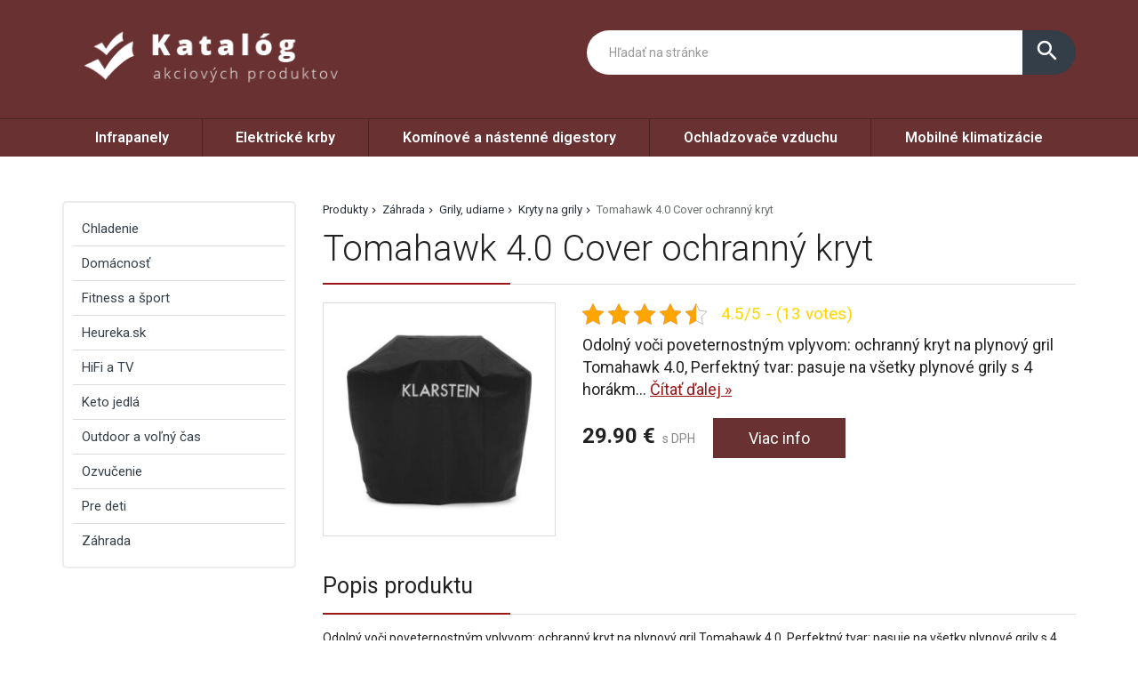

--- FILE ---
content_type: text/html; charset=UTF-8
request_url: https://www.chvb.sk/produkt/tomahawk-4-0-cover-ochranny-kryt/
body_size: 24208
content:
<!DOCTYPE html>
<html lang="sk-SK">
<head>
	<link href="https://www.chvb.sk/favicon.ico" rel="icon" type="image/x-icon" />
	<meta charset="UTF-8" />
	<meta name="viewport" content="width=device-width, initial-scale=1, maximum-scale=1, minimum-scale=1, user-scalable=no" />
	<meta name="author" content="" />
	<meta name="SKYPE_TOOLBAR" content="SKYPE_TOOLBAR_PARSER_COMPATIBLE" />
	<meta name="format-detection" content="telephone=no" />
	<link rel="pingback" href="https://www.chvb.sk/xmlrpc.php" />
    		<link href="https://fonts.googleapis.com/css?family=Roboto:300,400,500,600,700,800,400italic&amp;subset=latin,latin-ext" rel="stylesheet" type="text/css" />
	<link href="https://www.chvb.sk/wp-content/themes/ultratema/assets/plugins/fancybox/jquery.fancybox.css" rel="stylesheet" />
	<link href="https://www.chvb.sk/wp-content/themes/ultratema/assets/plugins/bootstrap-slider/bootstrap-slider.min.css" rel="stylesheet" />
	<link href="https://www.chvb.sk/wp-content/themes/ultratema/assets/css/bootstrap.min.css" rel="stylesheet" />
	<link href="https://www.chvb.sk/wp-content/themes/ultratema/assets/plugins/basictable/basictable.css" rel="stylesheet" />
	<link href="https://www.chvb.sk/wp-content/themes/ultratema/style.css" rel="stylesheet" />
	<!--[if lt IE 9]>
	<script src="https://www.chvb.sk/wp-content/themes/ultratema/assets/js/html5shiv.js"></script>
	<script src="https://www.chvb.sk/wp-content/themes/ultratema/assets/js/respond.min.js"></script>
	<![endif]-->
	<!--[if gte IE 9]><style type="text/css">.gradient { filter: none; }</style><![endif]-->
	<meta name='robots' content='index, follow, max-image-preview:large, max-snippet:-1, max-video-preview:-1' />

	<!-- This site is optimized with the Yoast SEO plugin v19.3 - https://yoast.com/wordpress/plugins/seo/ -->
	<title>Tomahawk 4.0 Cover ochranný kryt - chvb.sk</title>
	<link rel="canonical" href="https://www.chvb.sk/produkt/tomahawk-4-0-cover-ochranny-kryt/" />
	<meta property="og:locale" content="sk_SK" />
	<meta property="og:type" content="article" />
	<meta property="og:title" content="Tomahawk 4.0 Cover ochranný kryt - chvb.sk" />
	<meta property="og:description" content="Odolný voči poveternostným vplyvom: ochranný kryt na plynový gril Tomahawk 4.0, Perfektný tvar: pasuje na všetky plynové grily s 4 horákmi, so sklopenými aj rozloženými bočnými stolíkmi, Robustný materiál: plátno odolné voči roztrhnutiu, vodotesnosť 600 D, Jednoduché čistenie: umývateľný povrch, Pohodlný a priestorovo úsporný: žiadne prekladanie grilu, žiadny potrebný priestor v garáži, pivnici alebo prístrešku [&hellip;]" />
	<meta property="og:url" content="https://www.chvb.sk/produkt/tomahawk-4-0-cover-ochranny-kryt/" />
	<meta property="og:site_name" content="chvb.sk" />
	<meta property="og:image" content="https://www.chvb.sk/wp-content/uploads/10032310_yy_0001_front___Klarstein_Tomahawk_Cover_Wetterschutzhaube.jpg" />
	<meta property="og:image:width" content="800" />
	<meta property="og:image:height" content="800" />
	<meta property="og:image:type" content="image/jpeg" />
	<meta name="twitter:card" content="summary_large_image" />
	<script type="application/ld+json" class="yoast-schema-graph">{"@context":"https://schema.org","@graph":[{"@type":"Organization","@id":"https://www.chvb.sk/#organization","name":"chvb.sk","url":"https://www.chvb.sk/","sameAs":[],"logo":{"@type":"ImageObject","inLanguage":"sk-SK","@id":"https://www.chvb.sk/#/schema/logo/image/","url":"https://www.chvb.sk/wp-content/uploads/logo.png","contentUrl":"https://www.chvb.sk/wp-content/uploads/logo.png","width":356,"height":93,"caption":"chvb.sk"},"image":{"@id":"https://www.chvb.sk/#/schema/logo/image/"}},{"@type":"WebSite","@id":"https://www.chvb.sk/#website","url":"https://www.chvb.sk/","name":"chvb.sk","description":"Bohunice","publisher":{"@id":"https://www.chvb.sk/#organization"},"potentialAction":[{"@type":"SearchAction","target":{"@type":"EntryPoint","urlTemplate":"https://www.chvb.sk/?s={search_term_string}"},"query-input":"required name=search_term_string"}],"inLanguage":"sk-SK"},{"@type":"ImageObject","inLanguage":"sk-SK","@id":"https://www.chvb.sk/produkt/tomahawk-4-0-cover-ochranny-kryt/#primaryimage","url":"https://www.chvb.sk/wp-content/uploads/10032310_yy_0001_front___Klarstein_Tomahawk_Cover_Wetterschutzhaube.jpg","contentUrl":"https://www.chvb.sk/wp-content/uploads/10032310_yy_0001_front___Klarstein_Tomahawk_Cover_Wetterschutzhaube.jpg","width":800,"height":800},{"@type":"WebPage","@id":"https://www.chvb.sk/produkt/tomahawk-4-0-cover-ochranny-kryt/","url":"https://www.chvb.sk/produkt/tomahawk-4-0-cover-ochranny-kryt/","name":"Tomahawk 4.0 Cover ochranný kryt - chvb.sk","isPartOf":{"@id":"https://www.chvb.sk/#website"},"primaryImageOfPage":{"@id":"https://www.chvb.sk/produkt/tomahawk-4-0-cover-ochranny-kryt/#primaryimage"},"datePublished":"2022-07-13T14:44:08+00:00","dateModified":"2022-07-13T14:44:08+00:00","breadcrumb":{"@id":"https://www.chvb.sk/produkt/tomahawk-4-0-cover-ochranny-kryt/#breadcrumb"},"inLanguage":"sk-SK","potentialAction":[{"@type":"ReadAction","target":["https://www.chvb.sk/produkt/tomahawk-4-0-cover-ochranny-kryt/"]}]},{"@type":"BreadcrumbList","@id":"https://www.chvb.sk/produkt/tomahawk-4-0-cover-ochranny-kryt/#breadcrumb","itemListElement":[{"@type":"ListItem","position":1,"name":"Produkty","item":"https://www.chvb.sk/produkt/"},{"@type":"ListItem","position":2,"name":"Záhrada","item":"https://www.chvb.sk/produkty/zahrada/"},{"@type":"ListItem","position":3,"name":"Grily, udiarne","item":"https://www.chvb.sk/produkty/grily-udiarne/"},{"@type":"ListItem","position":4,"name":"Kryty na grily","item":"https://www.chvb.sk/produkty/kryty-na-grily/"},{"@type":"ListItem","position":5,"name":"Tomahawk 4.0 Cover ochranný kryt"}]}]}</script>
	<!-- / Yoast SEO plugin. -->


<link rel="alternate" type="application/rss+xml" title="RSS kanál: chvb.sk &raquo;" href="https://www.chvb.sk/feed/" />
<link rel="alternate" type="application/rss+xml" title="RSS kanál komentárov webu chvb.sk &raquo;" href="https://www.chvb.sk/comments/feed/" />
<link rel="alternate" type="application/rss+xml" title="RSS kanál komentárov webu chvb.sk &raquo; ku článku Tomahawk 4.0 Cover ochranný kryt" href="https://www.chvb.sk/produkt/tomahawk-4-0-cover-ochranny-kryt/feed/" />
<link rel="alternate" title="oEmbed (JSON)" type="application/json+oembed" href="https://www.chvb.sk/wp-json/oembed/1.0/embed?url=https%3A%2F%2Fwww.chvb.sk%2Fprodukt%2Ftomahawk-4-0-cover-ochranny-kryt%2F" />
<link rel="alternate" title="oEmbed (XML)" type="text/xml+oembed" href="https://www.chvb.sk/wp-json/oembed/1.0/embed?url=https%3A%2F%2Fwww.chvb.sk%2Fprodukt%2Ftomahawk-4-0-cover-ochranny-kryt%2F&#038;format=xml" />
<style id='wp-img-auto-sizes-contain-inline-css' type='text/css'>
img:is([sizes=auto i],[sizes^="auto," i]){contain-intrinsic-size:3000px 1500px}
/*# sourceURL=wp-img-auto-sizes-contain-inline-css */
</style>
<style id='wp-emoji-styles-inline-css' type='text/css'>

	img.wp-smiley, img.emoji {
		display: inline !important;
		border: none !important;
		box-shadow: none !important;
		height: 1em !important;
		width: 1em !important;
		margin: 0 0.07em !important;
		vertical-align: -0.1em !important;
		background: none !important;
		padding: 0 !important;
	}
/*# sourceURL=wp-emoji-styles-inline-css */
</style>
<link rel='stylesheet' id='wp-block-library-css' href='https://www.chvb.sk/wp-includes/css/dist/block-library/style.min.css?ver=6.9' type='text/css' media='all' />
<style id='global-styles-inline-css' type='text/css'>
:root{--wp--preset--aspect-ratio--square: 1;--wp--preset--aspect-ratio--4-3: 4/3;--wp--preset--aspect-ratio--3-4: 3/4;--wp--preset--aspect-ratio--3-2: 3/2;--wp--preset--aspect-ratio--2-3: 2/3;--wp--preset--aspect-ratio--16-9: 16/9;--wp--preset--aspect-ratio--9-16: 9/16;--wp--preset--color--black: #000000;--wp--preset--color--cyan-bluish-gray: #abb8c3;--wp--preset--color--white: #ffffff;--wp--preset--color--pale-pink: #f78da7;--wp--preset--color--vivid-red: #cf2e2e;--wp--preset--color--luminous-vivid-orange: #ff6900;--wp--preset--color--luminous-vivid-amber: #fcb900;--wp--preset--color--light-green-cyan: #7bdcb5;--wp--preset--color--vivid-green-cyan: #00d084;--wp--preset--color--pale-cyan-blue: #8ed1fc;--wp--preset--color--vivid-cyan-blue: #0693e3;--wp--preset--color--vivid-purple: #9b51e0;--wp--preset--gradient--vivid-cyan-blue-to-vivid-purple: linear-gradient(135deg,rgb(6,147,227) 0%,rgb(155,81,224) 100%);--wp--preset--gradient--light-green-cyan-to-vivid-green-cyan: linear-gradient(135deg,rgb(122,220,180) 0%,rgb(0,208,130) 100%);--wp--preset--gradient--luminous-vivid-amber-to-luminous-vivid-orange: linear-gradient(135deg,rgb(252,185,0) 0%,rgb(255,105,0) 100%);--wp--preset--gradient--luminous-vivid-orange-to-vivid-red: linear-gradient(135deg,rgb(255,105,0) 0%,rgb(207,46,46) 100%);--wp--preset--gradient--very-light-gray-to-cyan-bluish-gray: linear-gradient(135deg,rgb(238,238,238) 0%,rgb(169,184,195) 100%);--wp--preset--gradient--cool-to-warm-spectrum: linear-gradient(135deg,rgb(74,234,220) 0%,rgb(151,120,209) 20%,rgb(207,42,186) 40%,rgb(238,44,130) 60%,rgb(251,105,98) 80%,rgb(254,248,76) 100%);--wp--preset--gradient--blush-light-purple: linear-gradient(135deg,rgb(255,206,236) 0%,rgb(152,150,240) 100%);--wp--preset--gradient--blush-bordeaux: linear-gradient(135deg,rgb(254,205,165) 0%,rgb(254,45,45) 50%,rgb(107,0,62) 100%);--wp--preset--gradient--luminous-dusk: linear-gradient(135deg,rgb(255,203,112) 0%,rgb(199,81,192) 50%,rgb(65,88,208) 100%);--wp--preset--gradient--pale-ocean: linear-gradient(135deg,rgb(255,245,203) 0%,rgb(182,227,212) 50%,rgb(51,167,181) 100%);--wp--preset--gradient--electric-grass: linear-gradient(135deg,rgb(202,248,128) 0%,rgb(113,206,126) 100%);--wp--preset--gradient--midnight: linear-gradient(135deg,rgb(2,3,129) 0%,rgb(40,116,252) 100%);--wp--preset--font-size--small: 13px;--wp--preset--font-size--medium: 20px;--wp--preset--font-size--large: 36px;--wp--preset--font-size--x-large: 42px;--wp--preset--spacing--20: 0.44rem;--wp--preset--spacing--30: 0.67rem;--wp--preset--spacing--40: 1rem;--wp--preset--spacing--50: 1.5rem;--wp--preset--spacing--60: 2.25rem;--wp--preset--spacing--70: 3.38rem;--wp--preset--spacing--80: 5.06rem;--wp--preset--shadow--natural: 6px 6px 9px rgba(0, 0, 0, 0.2);--wp--preset--shadow--deep: 12px 12px 50px rgba(0, 0, 0, 0.4);--wp--preset--shadow--sharp: 6px 6px 0px rgba(0, 0, 0, 0.2);--wp--preset--shadow--outlined: 6px 6px 0px -3px rgb(255, 255, 255), 6px 6px rgb(0, 0, 0);--wp--preset--shadow--crisp: 6px 6px 0px rgb(0, 0, 0);}:where(.is-layout-flex){gap: 0.5em;}:where(.is-layout-grid){gap: 0.5em;}body .is-layout-flex{display: flex;}.is-layout-flex{flex-wrap: wrap;align-items: center;}.is-layout-flex > :is(*, div){margin: 0;}body .is-layout-grid{display: grid;}.is-layout-grid > :is(*, div){margin: 0;}:where(.wp-block-columns.is-layout-flex){gap: 2em;}:where(.wp-block-columns.is-layout-grid){gap: 2em;}:where(.wp-block-post-template.is-layout-flex){gap: 1.25em;}:where(.wp-block-post-template.is-layout-grid){gap: 1.25em;}.has-black-color{color: var(--wp--preset--color--black) !important;}.has-cyan-bluish-gray-color{color: var(--wp--preset--color--cyan-bluish-gray) !important;}.has-white-color{color: var(--wp--preset--color--white) !important;}.has-pale-pink-color{color: var(--wp--preset--color--pale-pink) !important;}.has-vivid-red-color{color: var(--wp--preset--color--vivid-red) !important;}.has-luminous-vivid-orange-color{color: var(--wp--preset--color--luminous-vivid-orange) !important;}.has-luminous-vivid-amber-color{color: var(--wp--preset--color--luminous-vivid-amber) !important;}.has-light-green-cyan-color{color: var(--wp--preset--color--light-green-cyan) !important;}.has-vivid-green-cyan-color{color: var(--wp--preset--color--vivid-green-cyan) !important;}.has-pale-cyan-blue-color{color: var(--wp--preset--color--pale-cyan-blue) !important;}.has-vivid-cyan-blue-color{color: var(--wp--preset--color--vivid-cyan-blue) !important;}.has-vivid-purple-color{color: var(--wp--preset--color--vivid-purple) !important;}.has-black-background-color{background-color: var(--wp--preset--color--black) !important;}.has-cyan-bluish-gray-background-color{background-color: var(--wp--preset--color--cyan-bluish-gray) !important;}.has-white-background-color{background-color: var(--wp--preset--color--white) !important;}.has-pale-pink-background-color{background-color: var(--wp--preset--color--pale-pink) !important;}.has-vivid-red-background-color{background-color: var(--wp--preset--color--vivid-red) !important;}.has-luminous-vivid-orange-background-color{background-color: var(--wp--preset--color--luminous-vivid-orange) !important;}.has-luminous-vivid-amber-background-color{background-color: var(--wp--preset--color--luminous-vivid-amber) !important;}.has-light-green-cyan-background-color{background-color: var(--wp--preset--color--light-green-cyan) !important;}.has-vivid-green-cyan-background-color{background-color: var(--wp--preset--color--vivid-green-cyan) !important;}.has-pale-cyan-blue-background-color{background-color: var(--wp--preset--color--pale-cyan-blue) !important;}.has-vivid-cyan-blue-background-color{background-color: var(--wp--preset--color--vivid-cyan-blue) !important;}.has-vivid-purple-background-color{background-color: var(--wp--preset--color--vivid-purple) !important;}.has-black-border-color{border-color: var(--wp--preset--color--black) !important;}.has-cyan-bluish-gray-border-color{border-color: var(--wp--preset--color--cyan-bluish-gray) !important;}.has-white-border-color{border-color: var(--wp--preset--color--white) !important;}.has-pale-pink-border-color{border-color: var(--wp--preset--color--pale-pink) !important;}.has-vivid-red-border-color{border-color: var(--wp--preset--color--vivid-red) !important;}.has-luminous-vivid-orange-border-color{border-color: var(--wp--preset--color--luminous-vivid-orange) !important;}.has-luminous-vivid-amber-border-color{border-color: var(--wp--preset--color--luminous-vivid-amber) !important;}.has-light-green-cyan-border-color{border-color: var(--wp--preset--color--light-green-cyan) !important;}.has-vivid-green-cyan-border-color{border-color: var(--wp--preset--color--vivid-green-cyan) !important;}.has-pale-cyan-blue-border-color{border-color: var(--wp--preset--color--pale-cyan-blue) !important;}.has-vivid-cyan-blue-border-color{border-color: var(--wp--preset--color--vivid-cyan-blue) !important;}.has-vivid-purple-border-color{border-color: var(--wp--preset--color--vivid-purple) !important;}.has-vivid-cyan-blue-to-vivid-purple-gradient-background{background: var(--wp--preset--gradient--vivid-cyan-blue-to-vivid-purple) !important;}.has-light-green-cyan-to-vivid-green-cyan-gradient-background{background: var(--wp--preset--gradient--light-green-cyan-to-vivid-green-cyan) !important;}.has-luminous-vivid-amber-to-luminous-vivid-orange-gradient-background{background: var(--wp--preset--gradient--luminous-vivid-amber-to-luminous-vivid-orange) !important;}.has-luminous-vivid-orange-to-vivid-red-gradient-background{background: var(--wp--preset--gradient--luminous-vivid-orange-to-vivid-red) !important;}.has-very-light-gray-to-cyan-bluish-gray-gradient-background{background: var(--wp--preset--gradient--very-light-gray-to-cyan-bluish-gray) !important;}.has-cool-to-warm-spectrum-gradient-background{background: var(--wp--preset--gradient--cool-to-warm-spectrum) !important;}.has-blush-light-purple-gradient-background{background: var(--wp--preset--gradient--blush-light-purple) !important;}.has-blush-bordeaux-gradient-background{background: var(--wp--preset--gradient--blush-bordeaux) !important;}.has-luminous-dusk-gradient-background{background: var(--wp--preset--gradient--luminous-dusk) !important;}.has-pale-ocean-gradient-background{background: var(--wp--preset--gradient--pale-ocean) !important;}.has-electric-grass-gradient-background{background: var(--wp--preset--gradient--electric-grass) !important;}.has-midnight-gradient-background{background: var(--wp--preset--gradient--midnight) !important;}.has-small-font-size{font-size: var(--wp--preset--font-size--small) !important;}.has-medium-font-size{font-size: var(--wp--preset--font-size--medium) !important;}.has-large-font-size{font-size: var(--wp--preset--font-size--large) !important;}.has-x-large-font-size{font-size: var(--wp--preset--font-size--x-large) !important;}
/*# sourceURL=global-styles-inline-css */
</style>

<style id='classic-theme-styles-inline-css' type='text/css'>
/*! This file is auto-generated */
.wp-block-button__link{color:#fff;background-color:#32373c;border-radius:9999px;box-shadow:none;text-decoration:none;padding:calc(.667em + 2px) calc(1.333em + 2px);font-size:1.125em}.wp-block-file__button{background:#32373c;color:#fff;text-decoration:none}
/*# sourceURL=/wp-includes/css/classic-themes.min.css */
</style>
<link rel='stylesheet' id='kk-star-ratings-css' href='https://www.chvb.sk/wp-content/plugins/kk-star-ratings/src/core/public/css/kk-star-ratings.min.css?ver=5.3.1' type='text/css' media='all' />
<link rel='stylesheet' id='upw_theme_standard-css' href='https://www.chvb.sk/wp-content/plugins/ultimate-posts-widget/css/upw-theme-standard.min.css?ver=6.9' type='text/css' media='all' />
<link rel="https://api.w.org/" href="https://www.chvb.sk/wp-json/" /><link rel="EditURI" type="application/rsd+xml" title="RSD" href="https://www.chvb.sk/xmlrpc.php?rsd" />
<meta name="generator" content="WordPress 6.9" />
<link rel='shortlink' href='https://www.chvb.sk/?p=4134' />
<script type="application/ld+json">{
    "@context": "https://schema.org/",
    "@type": "CreativeWorkSeries",
    "name": "Tomahawk 4.0 Cover ochranný kryt",
    "aggregateRating": {
        "@type": "AggregateRating",
        "ratingValue": "4.5",
        "bestRating": "5",
        "ratingCount": "13"
    }
}</script></head>
<body data-rsssl=1 class="wp-singular produkty-template-default single single-produkty postid-4134 wp-custom-logo wp-theme-ultratema">
	<header class="navbar navbar-default">
		<div class="header">
			<div class="container">
				<div class="navbar-header">
					<div class="navbar-brand"><a href="https://www.chvb.sk/" class="custom-logo-link" rel="home"><img width="356" height="93" src="https://www.chvb.sk/wp-content/uploads/logo.png" class="custom-logo" alt="chvb.sk" decoding="async" srcset="https://www.chvb.sk/wp-content/uploads/logo.png 356w, https://www.chvb.sk/wp-content/uploads/logo-300x78.png 300w, https://www.chvb.sk/wp-content/uploads/logo-150x39.png 150w, https://www.chvb.sk/wp-content/uploads/logo-240x63.png 240w, https://www.chvb.sk/wp-content/uploads/logo-100x26.png 100w" sizes="(max-width: 356px) 100vw, 356px" /></a></div>
				</div><!-- /.navbar-header -->

				<button type="button" class="btn btn-primary btn-search collapsed visible-xs" data-toggle="collapse" data-target="#search" aria-expanded="false">
					<i class="material-icons icon-search">search</i>
					<i class="material-icons icon-close">close</i>
				</button>

				<div class="search-collapse collapse" id="search">
					<form class="form-group-input navbar-form navbar-right" role="search" method="get" action="https://www.chvb.sk/">
						<div class="input-group">
							<input type="text" class="form-control" name="s" placeholder="Hľadať na stránke" value="" />
							<span class="input-group-btn">
								<button class="btn btn-default" type="submit"><i class="material-icons">search</i></button>
							</span>
						</div><!-- /.input-group -->
					</form>
				</div>
			</div><!-- /.container -->
		</div><!-- /.header -->

		<nav>
			<div class="container">
				<button type="button" class="navbar-toggle collapsed" data-toggle="collapse" data-target="#navbar" aria-expanded="false">
					<span class="sr">Menu</span>
					<span class="icon-bar"></span>
					<span class="icon-bar"></span>
					<span class="icon-bar"></span>
				</button>

				<div id="navbar" class="navbar-collapse collapse"><ul id="menu-fff" class="nav nav-pills nav-justified"><li id="menu-item-20427" class="menu-item menu-item-type-taxonomy menu-item-object-kategoriaprodukty menu-item-20427"><a href="https://www.chvb.sk/produkty/infrapanely/">Infrapanely</a></li>
<li id="menu-item-20428" class="menu-item menu-item-type-taxonomy menu-item-object-kategoriaprodukty menu-item-20428"><a href="https://www.chvb.sk/produkty/elektricke-krby/">Elektrické krby</a></li>
<li id="menu-item-20429" class="menu-item menu-item-type-taxonomy menu-item-object-kategoriaprodukty menu-item-20429"><a href="https://www.chvb.sk/produkty/kominove-a-nastenne-digestory/">Komínové a nástenné digestory</a></li>
<li id="menu-item-20430" class="menu-item menu-item-type-taxonomy menu-item-object-kategoriaprodukty menu-item-20430"><a href="https://www.chvb.sk/produkty/ochladzovace-vzduchu/">Ochladzovače vzduchu</a></li>
<li id="menu-item-20431" class="menu-item menu-item-type-taxonomy menu-item-object-kategoriaprodukty menu-item-20431"><a href="https://www.chvb.sk/produkty/mobilne-klimatizacie/">Mobilné klimatizácie</a></li>
</ul></div>		
			</div><!-- /.container -->
		</nav>
	</header>
	<main>
		<section class="box">
			<div class="container">
				<div class="row content-right">
					<div class="col-md-9 content">
						<div class="breadcrumbs">
							<ul class="clearfix"><li><span><span><a href="https://www.chvb.sk/produkt/">Produkty</a>  <span><a href="https://www.chvb.sk/produkty/zahrada/">Záhrada</a>  <span><a href="https://www.chvb.sk/produkty/grily-udiarne/">Grily, udiarne</a>  <span><a href="https://www.chvb.sk/produkty/kryty-na-grily/">Kryty na grily</a>  <span class="breadcrumb_last" aria-current="page">Tomahawk 4.0 Cover ochranný kryt</span></span></span></span></span></span></li></ul>						</div><!-- /.breadcrumbs -->
						
						<div class="description-box">
							<h1 class="border">Tomahawk 4.0 Cover ochranný kryt</h1>
							
							<div class="row">
																<div class="col-sm-4 product-img">
									<a href="https://www.chvb.sk/2060" rel="nofollow" class="blank" title="Tomahawk 4.0 Cover ochranný kryt"><img width="300" height="300" src="https://www.chvb.sk/wp-content/uploads/10032310_yy_0001_front___Klarstein_Tomahawk_Cover_Wetterschutzhaube-300x300.jpg" class="attachment-medium size-medium wp-post-image" alt="" decoding="async" fetchpriority="high" srcset="https://www.chvb.sk/wp-content/uploads/10032310_yy_0001_front___Klarstein_Tomahawk_Cover_Wetterschutzhaube-300x300.jpg 300w, https://www.chvb.sk/wp-content/uploads/10032310_yy_0001_front___Klarstein_Tomahawk_Cover_Wetterschutzhaube-150x150.jpg 150w, https://www.chvb.sk/wp-content/uploads/10032310_yy_0001_front___Klarstein_Tomahawk_Cover_Wetterschutzhaube-768x768.jpg 768w, https://www.chvb.sk/wp-content/uploads/10032310_yy_0001_front___Klarstein_Tomahawk_Cover_Wetterschutzhaube-210x210.jpg 210w, https://www.chvb.sk/wp-content/uploads/10032310_yy_0001_front___Klarstein_Tomahawk_Cover_Wetterschutzhaube-100x100.jpg 100w, https://www.chvb.sk/wp-content/uploads/10032310_yy_0001_front___Klarstein_Tomahawk_Cover_Wetterschutzhaube.jpg 800w" sizes="(max-width: 300px) 100vw, 300px" /></a>
								</div>
																
								<div class="col-sm-8 product-text">					
									<div class="product-panel clearfix">
										<div class="product-panel-item">
											<div class="product-rating">
												

<div class="kk-star-ratings kksr-template"
    data-payload="{&quot;id&quot;:&quot;4134&quot;,&quot;slug&quot;:&quot;default&quot;,&quot;reference&quot;:&quot;template&quot;,&quot;align&quot;:&quot;&quot;,&quot;class&quot;:&quot;&quot;,&quot;count&quot;:&quot;13&quot;,&quot;readonly&quot;:&quot;&quot;,&quot;score&quot;:&quot;4.5&quot;,&quot;valign&quot;:&quot;&quot;,&quot;best&quot;:&quot;5&quot;,&quot;gap&quot;:&quot;5&quot;,&quot;greet&quot;:&quot;Rate this produkty&quot;,&quot;legend&quot;:&quot;4.5\/5 - (13 votes)&quot;,&quot;size&quot;:&quot;24&quot;,&quot;width&quot;:&quot;128&quot;,&quot;_legend&quot;:&quot;{score}\/{best} - ({count} {votes})&quot;,&quot;font_factor&quot;:&quot;1.25&quot;}">
    
<div class="kksr-stars">
    
<div class="kksr-stars-inactive">
            <div class="kksr-star" data-star="1" style="padding-right: 5px">
            

<div class="kksr-icon" style="width: 24px; height: 24px;"></div>
        </div>
            <div class="kksr-star" data-star="2" style="padding-right: 5px">
            

<div class="kksr-icon" style="width: 24px; height: 24px;"></div>
        </div>
            <div class="kksr-star" data-star="3" style="padding-right: 5px">
            

<div class="kksr-icon" style="width: 24px; height: 24px;"></div>
        </div>
            <div class="kksr-star" data-star="4" style="padding-right: 5px">
            

<div class="kksr-icon" style="width: 24px; height: 24px;"></div>
        </div>
            <div class="kksr-star" data-star="5" style="padding-right: 5px">
            

<div class="kksr-icon" style="width: 24px; height: 24px;"></div>
        </div>
    </div>
    
<div class="kksr-stars-active" style="width: 128px;">
            <div class="kksr-star" style="padding-right: 5px">
            

<div class="kksr-icon" style="width: 24px; height: 24px;"></div>
        </div>
            <div class="kksr-star" style="padding-right: 5px">
            

<div class="kksr-icon" style="width: 24px; height: 24px;"></div>
        </div>
            <div class="kksr-star" style="padding-right: 5px">
            

<div class="kksr-icon" style="width: 24px; height: 24px;"></div>
        </div>
            <div class="kksr-star" style="padding-right: 5px">
            

<div class="kksr-icon" style="width: 24px; height: 24px;"></div>
        </div>
            <div class="kksr-star" style="padding-right: 5px">
            

<div class="kksr-icon" style="width: 24px; height: 24px;"></div>
        </div>
    </div>
</div>
    

<div class="kksr-legend" style="font-size: 19.2px;">
            4.5/5 - (13 votes)    </div>
</div>
											</div>
										</div>
									</div><!-- /.product-panel -->
			
									<p class="lead">
										Odolný voči poveternostným vplyvom: ochranný kryt na plynový gril Tomahawk 4.0, Perfektný tvar: pasuje na všetky plynové grily s 4 horákm... <a href="#more" class="jsScrollLink">Čítať&nbsp;ďalej&nbsp;&raquo;</a>
									</p>
									<br />
			
									<div class="product-detail-price">
										<span class="product-price"><strong>29.90&nbsp;&euro;</strong> s DPH</span>
										<a href="https://www.chvb.sk/2060" rel="nofollow" class="btn btn-primary blank">Viac info</a>
									</div><!-- /.product-detail-price -->
								</div>
							</div>
						</div><!-- /.description-box -->
						
						<div id="more">
							<br />
							<span class="h2 border smallmargin">Popis produktu</span>
							
							<p>Odolný voči poveternostným vplyvom: ochranný kryt na plynový gril Tomahawk 4.0, Perfektný tvar: pasuje na všetky plynové grily s 4 horákmi, so sklopenými aj rozloženými bočnými stolíkmi, Robustný materiál: plátno odolné voči roztrhnutiu, vodotesnosť 600 D, Jednoduché čistenie: umývateľný povrch, Pohodlný a priestorovo úsporný: žiadne prekladanie grilu, žiadny potrebný priestor v garáži, pivnici alebo prístrešku</p>
<p>weight: 1.6, length: 52.0, width: 130.0, height: 105.0</p>
<p>1 x kryt na gril , dodáva sa bez návodu na obsluhu</p>
<p>App Control=0|Šírka=130 cm|Typ=Kryt grilu|Hmotnosť=1,6 kg|Výška=105 cm|Dĺžka=52 cm|Základná farba=Čierna|Materiál=Polyester|Materiál=PVC|Modes=Cooking</p>
							
							<p><a href="https://www.chvb.sk/2060" rel="nofollow" class="btn btn-primary btn-lg blank"><i class="material-icons">info_outline</i> Viac info o produkte</a></p>
							
							<br />
						</div><!-- /.box -->
												
						<script type="application/ld+json">
						{
						  "@context": "http://schema.org/",
						  "@type": "Product",
						  "name": "Tomahawk 4.0 Cover ochranný kryt",
						  "image": "https://www.chvb.sk/wp-content/uploads/10032310_yy_0001_front___Klarstein_Tomahawk_Cover_Wetterschutzhaube.jpg"
						}
						</script>
												
												
												
						<span class="h2 border smallmargin">Podobné produkty</span>
						
						<ul id="related_posts_thumbnails"><li ><div class="related-item"><a href="https://www.chvb.sk/produkt/pizzaiolo-perfetto-ochranny-kryt/" class="related-product-img"><img alt="Pizzaiolo Perfetto ochranný kryt" src="https://www.chvb.sk/wp-content/uploads/10032183_yy_0001_front___pizza_oven_cover-210x210.jpg" width="240" height="210" /></a><a href="https://www.chvb.sk/produkt/pizzaiolo-perfetto-ochranny-kryt/" class="related-product-link"><span>Pizzaiolo Perfetto ochranný kryt</span></a> <div class="product-footer clearfix"><strong class="related-product-price">34.9&nbsp;&euro;</strong> <a href="https://www.chvb.sk/1992" class="btn btn-primary btn-sm blank" rel="nofollow">Detail</a></div></div></li><li ><div class="related-item"><a href="https://www.chvb.sk/produkt/tomahawk-3-0-cover-ochranny-kryt/" class="related-product-img"><img alt="Tomahawk 3.0 Cover ochranný kryt" src="https://www.chvb.sk/wp-content/uploads/10032309_yy_0001_front___Klarstein_Tomahawk_Cover_Wetterschutzhaube-210x210.jpg" width="240" height="210" /></a><a href="https://www.chvb.sk/produkt/tomahawk-3-0-cover-ochranny-kryt/" class="related-product-link"><span>Tomahawk 3.0 Cover ochranný kryt</span></a> <div class="product-footer clearfix"><strong class="related-product-price">49.9&nbsp;&euro;</strong> <a href="https://www.chvb.sk/2059" class="btn btn-primary btn-sm blank" rel="nofollow">Detail</a></div></div></li><li ><div class="related-item"><a href="https://www.chvb.sk/produkt/tomahawk-4-2-cover-ochranny-kryt/" class="related-product-img"><img alt="Tomahawk 4.2 Cover ochranný kryt" src="https://www.chvb.sk/wp-content/uploads/10032311_yy_0001_titel___Klarstein_Tomahawk_Cover_Wetterschutzhaube-210x210.jpg" width="240" height="210" /></a><a href="https://www.chvb.sk/produkt/tomahawk-4-2-cover-ochranny-kryt/" class="related-product-link"><span>Tomahawk 4.2 Cover ochranný kryt</span></a> <div class="product-footer clearfix"><strong class="related-product-price">42.9&nbsp;&euro;</strong> <a href="https://www.chvb.sk/2061" class="btn btn-primary btn-sm blank" rel="nofollow">Detail</a></div></div></li><li ><div class="related-item"><a href="https://www.chvb.sk/produkt/pentos-kryt-na-ochranu-pred-poveternostnymi-vplyvmi/" class="related-product-img"><img alt="Pentos kryt na ochranu pred poveternostnými vplyvmi" src="https://www.chvb.sk/wp-content/uploads/10033385_yy_0001_titel___Blumfeldt_Pentos_Wetterschutz_schwarz-210x210.jpg" width="240" height="210" /></a><a href="https://www.chvb.sk/produkt/pentos-kryt-na-ochranu-pred-poveternostnymi-vplyvmi/" class="related-product-link"><span>Pentos kryt na ochranu pred poveternostnými vplyvmi</span></a> <div class="product-footer clearfix"><strong class="related-product-price">24.9&nbsp;&euro;</strong> <a href="https://www.chvb.sk/2685" class="btn btn-primary btn-sm blank" rel="nofollow">Detail</a></div></div></li><li ><div class="related-item"><a href="https://www.chvb.sk/produkt/oreos-kryt-na-ochranu-pred-poveternostnymi-vplyvmi/" class="related-product-img"><img alt="Oreos kryt na ochranu pred poveternostnými vplyvmi" src="https://www.chvb.sk/wp-content/uploads/10033386_yy_0001_titel___Blumfeldt_Oreos_Wetterschutz_schwarz-210x210.jpg" width="240" height="210" /></a><a href="https://www.chvb.sk/produkt/oreos-kryt-na-ochranu-pred-poveternostnymi-vplyvmi/" class="related-product-link"><span>Oreos kryt na ochranu pred poveternostnými vplyvmi</span></a> <div class="product-footer clearfix"><strong class="related-product-price">28.9&nbsp;&euro;</strong> <a href="https://www.chvb.sk/2686" class="btn btn-primary btn-sm blank" rel="nofollow">Detail</a></div></div></li><li ><div class="related-item"><a href="https://www.chvb.sk/produkt/nolana-kryt-na-ochranu-pred-poveternostnymi-vplyvmi/" class="related-product-img"><img alt="Nolana kryt na ochranu pred poveternostnými vplyvmi" src="https://www.chvb.sk/wp-content/uploads/10033387_yy_0001_titel___Blumfeldt_Nolana_Wetterschutz_schwarz-210x210.jpg" width="240" height="210" /></a><a href="https://www.chvb.sk/produkt/nolana-kryt-na-ochranu-pred-poveternostnymi-vplyvmi/" class="related-product-link"><span>Nolana kryt na ochranu pred poveternostnými vplyvmi</span></a> <div class="product-footer clearfix"><strong class="related-product-price">28.9&nbsp;&euro;</strong> <a href="https://www.chvb.sk/18331" class="btn btn-primary btn-sm blank" rel="nofollow">Detail</a></div></div></li><li ><div class="related-item"><a href="https://www.chvb.sk/produkt/beef-brisket-ochranny-kryt/" class="related-product-img"><img alt="Beef Brisket ochranný kryt" src="https://www.chvb.sk/wp-content/uploads/10033461_yy_0001_titel___Fabric_cover_for_OGA032-210x210.jpg" width="240" height="210" /></a><a href="https://www.chvb.sk/produkt/beef-brisket-ochranny-kryt/" class="related-product-link"><span>Beef Brisket ochranný kryt</span></a> <div class="product-footer clearfix"><strong class="related-product-price">28.9&nbsp;&euro;</strong> <a href="https://www.chvb.sk/18364" class="btn btn-primary btn-sm blank" rel="nofollow">Detail</a></div></div></li><li ><div class="related-item"><a href="https://www.chvb.sk/produkt/gazooka-2-0t-ochranny-kryt-proti-poveternostnym-vplyvom/" class="related-product-img"><img alt="Gazooka 2.0T ochranný kryt proti poveternostným vplyvom" src="https://www.chvb.sk/wp-content/uploads/10033535_yy_0001_titel___Klarstein_Gazooka_Wetterschutzhaube_schwarz-210x210.jpg" width="240" height="210" /></a><a href="https://www.chvb.sk/produkt/gazooka-2-0t-ochranny-kryt-proti-poveternostnym-vplyvom/" class="related-product-link"><span>Gazooka 2.0T ochranný kryt proti poveternostným vplyvom</span></a> <div class="product-footer clearfix"><strong class="related-product-price">39.9&nbsp;&euro;</strong> <a href="https://www.chvb.sk/2788" class="btn btn-primary btn-sm blank" rel="nofollow">Detail</a></div></div></li><li ><div class="related-item"><a href="https://www.chvb.sk/produkt/gazooka-3-0t-ochranny-kryt/" class="related-product-img"><img alt="Gazooka 3.0T ochranný kryt" src="https://www.chvb.sk/wp-content/uploads/10033536_yy_0001_titel___Klarstein_Gazooka_3_0T_Wetterschutzhaube_schwarz-210x210.jpg" width="240" height="210" /></a><a href="https://www.chvb.sk/produkt/gazooka-3-0t-ochranny-kryt/" class="related-product-link"><span>Gazooka 3.0T ochranný kryt</span></a> <div class="product-footer clearfix"><strong class="related-product-price">39.9&nbsp;&euro;</strong> <a href="https://www.chvb.sk/2789" class="btn btn-primary btn-sm blank" rel="nofollow">Detail</a></div></div></li><li ><div class="related-item"><a href="https://www.chvb.sk/produkt/hot-hot-ochranny-kryt/" class="related-product-img"><img alt="Hot &amp; Hot ochranný kryt" src="https://www.chvb.sk/wp-content/uploads/10033537_yy_0001_titel___-210x210.jpg" width="240" height="210" /></a><a href="https://www.chvb.sk/produkt/hot-hot-ochranny-kryt/" class="related-product-link"><span>Hot &amp; Hot ochranný kryt</span></a> <div class="product-footer clearfix"><strong class="related-product-price">85.9&nbsp;&euro;</strong> <a href="https://www.chvb.sk/2790" class="btn btn-primary btn-sm blank" rel="nofollow">Detail</a></div></div></li><li ><div class="related-item"><a href="https://www.chvb.sk/produkt/tomahawk-3-1-s-cover-kryt-proti-dazdu/" class="related-product-img"><img alt="Tomahawk 3.1 S Cover kryt proti dažďu" src="https://www.chvb.sk/wp-content/uploads/10033569_yy_0001_titel___Klarstein_Tomahawk_S_Wetterschutzhaube_schwarz-210x210.jpg" width="240" height="210" /></a><a href="https://www.chvb.sk/produkt/tomahawk-3-1-s-cover-kryt-proti-dazdu/" class="related-product-link"><span>Tomahawk 3.1 S Cover kryt proti dažďu</span></a> <div class="product-footer clearfix"><strong class="related-product-price">149.9&nbsp;&euro;</strong> <a href="https://www.chvb.sk/2800" class="btn btn-primary btn-sm blank" rel="nofollow">Detail</a></div></div></li><li ><div class="related-item"><a href="https://www.chvb.sk/produkt/tomahawk-ochrana-pred-poveternostnymi-vplyvmi/" class="related-product-img"><img alt="Tomahawk ochrana pred poveternostnými vplyvmi" src="https://www.chvb.sk/wp-content/uploads/10034713_yy_0001_titel___Klarstein_Tomahawk_Wetterschutzhaube_140cm-210x210.jpg" width="240" height="210" /></a><a href="https://www.chvb.sk/produkt/tomahawk-ochrana-pred-poveternostnymi-vplyvmi/" class="related-product-link"><span>Tomahawk ochrana pred poveternostnými vplyvmi</span></a> <div class="product-footer clearfix"><strong class="related-product-price">67.9&nbsp;&euro;</strong> <a href="https://www.chvb.sk/18716" class="btn btn-primary btn-sm blank" rel="nofollow">Detail</a></div></div></li><li ><div class="related-item"><a href="https://www.chvb.sk/produkt/tomahawk-ochranny-kryt/" class="related-product-img"><img alt="Tomahawk ochranný kryt" src="https://www.chvb.sk/wp-content/uploads/10034714_yy_0001_titel___Klarstein_Tomahawk_Wetterschutzhaube_148cm-210x210.jpg" width="240" height="210" /></a><a href="https://www.chvb.sk/produkt/tomahawk-ochranny-kryt/" class="related-product-link"><span>Tomahawk ochranný kryt</span></a> <div class="product-footer clearfix"><strong class="related-product-price">55.9&nbsp;&euro;</strong> <a href="https://www.chvb.sk/3434" class="btn btn-primary btn-sm blank" rel="nofollow">Detail</a></div></div></li><li ><div class="related-item"><a href="https://www.chvb.sk/produkt/grillguard-ochranny-kryt-na-okruhle-grily/" class="related-product-img"><img alt="Grillguard ochranný kryt na okrúhle grily" src="https://www.chvb.sk/wp-content/uploads/10038717_yy_0001_titel___-210x210.jpg" width="240" height="210" /></a><a href="https://www.chvb.sk/produkt/grillguard-ochranny-kryt-na-okruhle-grily/" class="related-product-link"><span>Grillguard ochranný kryt na okrúhle grily</span></a> <div class="product-footer clearfix"><strong class="related-product-price">25.9&nbsp;&euro;</strong> <a href="https://www.chvb.sk/20205" class="btn btn-primary btn-sm blank" rel="nofollow">Detail</a></div></div></li><li ><div class="related-item"><a href="https://www.chvb.sk/produkt/pizzaiolo-perfetto-ochranny-kryt-2/" class="related-product-img"><img alt="Pizzaiolo Perfetto ochranný kryt" src="https://www.chvb.sk/wp-content/uploads/10032183_yy_0001_front___pizza_oven_cover-1-210x210.jpg" width="240" height="210" /></a><a href="https://www.chvb.sk/produkt/pizzaiolo-perfetto-ochranny-kryt-2/" class="related-product-link"><span>Pizzaiolo Perfetto ochranný kryt</span></a> <div class="product-footer clearfix"><strong class="related-product-price">29&nbsp;&euro;</strong> <a href="https://www.chvb.sk/9666" class="btn btn-primary btn-sm blank" rel="nofollow">Detail</a></div></div></li><li ><div class="related-item"><a href="https://www.chvb.sk/produkt/klarstein-tomahawk-ochrana-pred-poveternostnymi-vplyvmi/" class="related-product-img"><img alt="Klarstein Tomahawk ochrana pred poveternostnými vplyvmi" src="https://www.chvb.sk/wp-content/uploads/10034713_yy_0001_titel___Klarstein_Tomahawk_Wetterschutzhaube_140cm-1-210x210.jpg" width="240" height="210" /></a><a href="https://www.chvb.sk/produkt/klarstein-tomahawk-ochrana-pred-poveternostnymi-vplyvmi/" class="related-product-link"><span>Klarstein Tomahawk ochrana pred poveternostnými vplyvmi</span></a> <div class="product-footer clearfix"><strong class="related-product-price">78&nbsp;&euro;</strong> <a href="https://www.chvb.sk/14391" class="btn btn-primary btn-sm blank" rel="nofollow">Detail</a></div></div></li><li ><div class="related-item"><a href="https://www.chvb.sk/produkt/klarstein-tomahawk-ochranny-kryt/" class="related-product-img"><img alt="Klarstein Tomahawk ochranný kryt" src="https://www.chvb.sk/wp-content/uploads/10034714_yy_0001_titel___Klarstein_Tomahawk_Wetterschutzhaube_148cm-2-210x210.jpg" width="240" height="210" /></a><a href="https://www.chvb.sk/produkt/klarstein-tomahawk-ochranny-kryt/" class="related-product-link"><span>Klarstein Tomahawk ochranný kryt</span></a> <div class="product-footer clearfix"><strong class="related-product-price">47&nbsp;&euro;</strong> <a href="https://www.chvb.sk/14392" class="btn btn-primary btn-sm blank" rel="nofollow">Detail</a></div></div></li><li ><div class="related-item"><a href="https://www.chvb.sk/produkt/blumfeldt-grillguard-ochranny-kryt-na-okruhle-grily/" class="related-product-img"><img alt="Blumfeldt Grillguard ochranný kryt na okrúhle grily" src="https://www.chvb.sk/wp-content/uploads/10038717_yy_0001_titel___-1-210x210.jpg" width="240" height="210" /></a><a href="https://www.chvb.sk/produkt/blumfeldt-grillguard-ochranny-kryt-na-okruhle-grily/" class="related-product-link"><span>Blumfeldt Grillguard ochranný kryt na okrúhle grily</span></a> <div class="product-footer clearfix"><strong class="related-product-price">21&nbsp;&euro;</strong> <a href="https://www.chvb.sk/15277" class="btn btn-primary btn-sm blank" rel="nofollow">Detail</a></div></div></li><li ><div class="related-item"><a href="https://www.chvb.sk/produkt/blumfeldt-oreos-ochranny-kryt/" class="related-product-img"><img alt="Blumfeldt Oreos ochranný kryt" src="https://www.chvb.sk/wp-content/uploads/10033386_yy_0001_titel___Blumfeldt_Oreos_Wetterschutz_schwarz-2-210x210.jpg" width="240" height="210" /></a><a href="https://www.chvb.sk/produkt/blumfeldt-oreos-ochranny-kryt/" class="related-product-link"><span>Blumfeldt Oreos ochranný kryt</span></a> <div class="product-footer clearfix"><strong class="related-product-price">14&nbsp;&euro;</strong> <a href="https://www.chvb.sk/23587" class="btn btn-primary btn-sm blank" rel="nofollow">Detail</a></div></div></li><li ><div class="related-item"><a href="https://www.chvb.sk/produkt/klarstein-tomahawk-ochrana-pred-poveternostnymi-vplyvmi-2/" class="related-product-img"><img alt="Klarstein Tomahawk ochrana pred poveternostnými vplyvmi" src="https://www.chvb.sk/wp-content/uploads/10034713_yy_0001_titel___Klarstein_Tomahawk_Wetterschutzhaube_140cm-2-210x210.jpg" width="240" height="210" /></a><a href="https://www.chvb.sk/produkt/klarstein-tomahawk-ochrana-pred-poveternostnymi-vplyvmi-2/" class="related-product-link"><span>Klarstein Tomahawk ochrana pred poveternostnými vplyvmi</span></a> <div class="product-footer clearfix"><strong class="related-product-price">61&nbsp;&euro;</strong> <a href="https://www.chvb.sk/23912" class="btn btn-primary btn-sm blank" rel="nofollow">Detail</a></div></div></li></ul><div style="clear: both"></div>					</div>
					<aside class="col-md-3">
						<div class="sub-nav">
	<ul>	<li class="cat-item cat-item-295"><a href="https://www.chvb.sk/produkty/chladenie/">Chladenie</a>
<ul class='children'>
	<li class="cat-item cat-item-306"><a href="https://www.chvb.sk/produkty/klimatizacie/">Klimatizácie</a>
	<ul class='children'>
	<li class="cat-item cat-item-392"><a href="https://www.chvb.sk/produkty/klimatizacie-do-bytu/">Klimatizácie do bytu</a>
</li>
	<li class="cat-item cat-item-461"><a href="https://www.chvb.sk/produkty/klimatizacie-pre-karavany/">Klimatizácie pre karavany</a>
</li>
	<li class="cat-item cat-item-308"><a href="https://www.chvb.sk/produkty/mobilne-klimatizacie/">Mobilné klimatizácie</a>
</li>
	<li class="cat-item cat-item-307"><a href="https://www.chvb.sk/produkty/ochladzovace-vzduchu/">Ochladzovače vzduchu</a>
</li>
	<li class="cat-item cat-item-396"><a href="https://www.chvb.sk/produkty/okenne-klimatizacie/">Okenné klimatizácie</a>
</li>
	</ul>
</li>
	<li class="cat-item cat-item-296"><a href="https://www.chvb.sk/produkty/ventilatory/">Ventilátory</a>
	<ul class='children'>
	<li class="cat-item cat-item-297"><a href="https://www.chvb.sk/produkty/stlpove-ventilatory/">Stĺpové ventilátory</a>
</li>
	<li class="cat-item cat-item-393"><a href="https://www.chvb.sk/produkty/stojanove-ventilatory/">Stojanové ventilátory</a>
</li>
	<li class="cat-item cat-item-310"><a href="https://www.chvb.sk/produkty/stropne-ventilatory/">Stropné ventilátory</a>
</li>
	</ul>
</li>
</ul>
</li>
	<li class="cat-item cat-item-12"><a href="https://www.chvb.sk/produkty/domacnost/">Domácnosť</a>
<ul class='children'>
	<li class="cat-item cat-item-717"><a href="https://www.chvb.sk/produkty/chladenie-domacnost/">Chladenie</a>
	<ul class='children'>
	<li class="cat-item cat-item-718"><a href="https://www.chvb.sk/produkty/klimatizacie-chladenie-domacnost/">Klimatizácie</a>
		<ul class='children'>
	<li class="cat-item cat-item-731"><a href="https://www.chvb.sk/produkty/klimatizacie-do-bytu-klimatizacie-chladenie-domacnost/">Klimatizácie do bytu</a>
</li>
	<li class="cat-item cat-item-719"><a href="https://www.chvb.sk/produkty/mobilne-klimatizacie-klimatizacie-chladenie-domacnost/">Mobilné klimatizácie</a>
</li>
	<li class="cat-item cat-item-734"><a href="https://www.chvb.sk/produkty/ochladzovace-vzduchu-klimatizacie-chladenie-domacnost/">Ochladzovače vzduchu</a>
</li>
		</ul>
</li>
	<li class="cat-item cat-item-732"><a href="https://www.chvb.sk/produkty/ventilatory-chladenie-domacnost/">Ventilátory</a>
		<ul class='children'>
	<li class="cat-item cat-item-736"><a href="https://www.chvb.sk/produkty/stlpove-ventilatory-ventilatory-chladenie-domacnost/">Stĺpové ventilátory</a>
</li>
	<li class="cat-item cat-item-735"><a href="https://www.chvb.sk/produkty/stojanove-ventilatory-ventilatory-chladenie-domacnost/">Stojanové ventilátory</a>
</li>
	<li class="cat-item cat-item-733"><a href="https://www.chvb.sk/produkty/stropne-ventilatory-ventilatory-chladenie-domacnost/">Stropné ventilátory</a>
</li>
		</ul>
</li>
	</ul>
</li>
	<li class="cat-item cat-item-13"><a href="https://www.chvb.sk/produkty/dom/">Dom</a>
	<ul class='children'>
	<li class="cat-item cat-item-85"><a href="https://www.chvb.sk/produkty/bezdrotove-zvonceky/">Bezdrôtové zvončeky</a>
</li>
	<li class="cat-item cat-item-358"><a href="https://www.chvb.sk/produkty/bezpecnostne-kamery-a-atrapy/">Bezpečnostné kamery a atrapy</a>
</li>
	<li class="cat-item cat-item-632"><a href="https://www.chvb.sk/produkty/detektory-dymu/">Detektory dymu</a>
		<ul class='children'>
	<li class="cat-item cat-item-633"><a href="https://www.chvb.sk/produkty/prislusenstvo-pre-detektory-dymu/">Príslušenstvo pre detektory dymu</a>
</li>
		</ul>
</li>
	<li class="cat-item cat-item-126"><a href="https://www.chvb.sk/produkty/inspekcna-technika/">Inšpekčná technika</a>
</li>
	<li class="cat-item cat-item-515"><a href="https://www.chvb.sk/produkty/inteligentne-kvetinace/">Inteligentné kvetináče</a>
</li>
	<li class="cat-item cat-item-379"><a href="https://www.chvb.sk/produkty/lapace-hmyzu/">Lapače hmyzu</a>
</li>
	<li class="cat-item cat-item-378"><a href="https://www.chvb.sk/produkty/meteo-stanice/">Meteo stanice</a>
</li>
	<li class="cat-item cat-item-14"><a href="https://www.chvb.sk/produkty/natahovace-na-hodinky/">Naťahovače na hodinky</a>
</li>
	<li class="cat-item cat-item-262"><a href="https://www.chvb.sk/produkty/odpadkove-kose/">Odpadkové koše</a>
		<ul class='children'>
	<li class="cat-item cat-item-541"><a href="https://www.chvb.sk/produkty/bezdotykove-odpadkove-kose/">Bezdotykové odpadkové koše</a>
</li>
	<li class="cat-item cat-item-263"><a href="https://www.chvb.sk/produkty/kose-na-triedeny-odpad/">Koše na triedený odpad</a>
</li>
		</ul>
</li>
	<li class="cat-item cat-item-447"><a href="https://www.chvb.sk/produkty/postove-schranky/">Poštové schránky</a>
</li>
	<li class="cat-item cat-item-333"><a href="https://www.chvb.sk/produkty/stlpiky-s-lanom/">Stĺpiky s lanom</a>
</li>
	<li class="cat-item cat-item-247"><a href="https://www.chvb.sk/produkty/svietidla/">Svietidlá</a>
		<ul class='children'>
	<li class="cat-item cat-item-294"><a href="https://www.chvb.sk/produkty/bodove-svietidla/">Bodové svietidlá</a>
</li>
	<li class="cat-item cat-item-556"><a href="https://www.chvb.sk/produkty/stojace-lampy/">Stojace lampy</a>
</li>
	<li class="cat-item cat-item-439"><a href="https://www.chvb.sk/produkty/stolove-lampy/">Stolové lampy</a>
			<ul class='children'>
	<li class="cat-item cat-item-440"><a href="https://www.chvb.sk/produkty/stolove-lampy-s-dennym-svetlom/">Stolové lampy s denným svetlom</a>
</li>
			</ul>
</li>
	<li class="cat-item cat-item-248"><a href="https://www.chvb.sk/produkty/vonkajsie-svietidla/">Vonkajšie svietidlá</a>
</li>
	<li class="cat-item cat-item-416"><a href="https://www.chvb.sk/produkty/zavesne-svietidla/">Závesné svietidlá</a>
</li>
		</ul>
</li>
	<li class="cat-item cat-item-436"><a href="https://www.chvb.sk/produkty/vahy-na-baliky/">Váhy na balíky</a>
</li>
	<li class="cat-item cat-item-457"><a href="https://www.chvb.sk/produkty/vchodove-striesky/">Vchodové striešky</a>
</li>
	<li class="cat-item cat-item-372"><a href="https://www.chvb.sk/produkty/vianocne-dekoracie/">Vianočné dekorácie</a>
</li>
	<li class="cat-item cat-item-597"><a href="https://www.chvb.sk/produkty/vychytavky-do-domacnosti/">Vychytávky do domácnosti</a>
</li>
	</ul>
</li>
	<li class="cat-item cat-item-151"><a href="https://www.chvb.sk/produkty/domace-spotrebice/">Domáce spotrebiče</a>
	<ul class='children'>
	<li class="cat-item cat-item-510"><a href="https://www.chvb.sk/produkty/naparovacie-panaky/">Naparovacie panáky</a>
</li>
	<li class="cat-item cat-item-152"><a href="https://www.chvb.sk/produkty/pracky/">Práčky</a>
</li>
	<li class="cat-item cat-item-528"><a href="https://www.chvb.sk/produkty/susicky-pradla/">Sušičky prádla</a>
</li>
	<li class="cat-item cat-item-165"><a href="https://www.chvb.sk/produkty/vysavace/">Vysávače</a>
		<ul class='children'>
	<li class="cat-item cat-item-513"><a href="https://www.chvb.sk/produkty/akumulatorove-vysavace/">Akumulátorové vysávače</a>
</li>
	<li class="cat-item cat-item-422"><a href="https://www.chvb.sk/produkty/multifunkcne-vysavace/">Multifunkčné vysávače</a>
</li>
	<li class="cat-item cat-item-166"><a href="https://www.chvb.sk/produkty/priemyselne-vysavace/">Priemyselné vysávače</a>
</li>
	<li class="cat-item cat-item-167"><a href="https://www.chvb.sk/produkty/prislusenstvo-k-vysavacom/">Príslušenstvo k vysávačom</a>
</li>
	<li class="cat-item cat-item-689"><a href="https://www.chvb.sk/produkty/roboticke-vysavace/">Robotické vysávače</a>
</li>
	<li class="cat-item cat-item-527"><a href="https://www.chvb.sk/produkty/tycove-vysavace/">Tyčové vysávače</a>
</li>
		</ul>
</li>
	<li class="cat-item cat-item-534"><a href="https://www.chvb.sk/produkty/zehlicky/">Žehličky</a>
</li>
	</ul>
</li>
	<li class="cat-item cat-item-114"><a href="https://www.chvb.sk/produkty/male-kuchynske-spotrebice/">Malé kuchynské spotrebiče</a>
	<ul class='children'>
	<li class="cat-item cat-item-466"><a href="https://www.chvb.sk/produkty/autochladnicky/">Autochladničky</a>
</li>
	<li class="cat-item cat-item-334"><a href="https://www.chvb.sk/produkty/domace-pivovary/">Domáce pivovary</a>
</li>
	<li class="cat-item cat-item-184"><a href="https://www.chvb.sk/produkty/elektricke-grily/">Elektrické grily</a>
		<ul class='children'>
	<li class="cat-item cat-item-185"><a href="https://www.chvb.sk/produkty/grily-na-kurcata/">Grily na kurčatá</a>
</li>
	<li class="cat-item cat-item-470"><a href="https://www.chvb.sk/produkty/kontaktne-grily/">Kontaktné grily</a>
</li>
	<li class="cat-item cat-item-453"><a href="https://www.chvb.sk/produkty/kuchynske-grily/">Kuchynské grily</a>
</li>
	<li class="cat-item cat-item-503"><a href="https://www.chvb.sk/produkty/otvorene-grily/">Otvorené grily</a>
</li>
	<li class="cat-item cat-item-244"><a href="https://www.chvb.sk/produkty/raclette-grily/">Raclette grily</a>
</li>
	<li class="cat-item cat-item-386"><a href="https://www.chvb.sk/produkty/steakreaktory/">Steakreaktory</a>
</li>
	<li class="cat-item cat-item-328"><a href="https://www.chvb.sk/produkty/vonkajsie-elektricke-grily/">Vonkajšie elektrické grily</a>
</li>
		</ul>
</li>
	<li class="cat-item cat-item-245"><a href="https://www.chvb.sk/produkty/elektricke-hrnce/">Elektrické hrnce</a>
		<ul class='children'>
	<li class="cat-item cat-item-246"><a href="https://www.chvb.sk/produkty/elektricke-panvice/">Elektrické panvice</a>
</li>
	<li class="cat-item cat-item-284"><a href="https://www.chvb.sk/produkty/hrnce-na-zavaranie/">Hrnce na zaváranie</a>
</li>
	<li class="cat-item cat-item-428"><a href="https://www.chvb.sk/produkty/parne-hrnce/">Parné hrnce</a>
</li>
	<li class="cat-item cat-item-277"><a href="https://www.chvb.sk/produkty/ryzovary/">Ryžovary</a>
</li>
		</ul>
</li>
	<li class="cat-item cat-item-291"><a href="https://www.chvb.sk/produkty/elektricke-varice/">Elektrické variče</a>
</li>
	<li class="cat-item cat-item-728"><a href="https://www.chvb.sk/produkty/filtre-na-vodu/">Filtre na vodu</a>
</li>
	<li class="cat-item cat-item-222"><a href="https://www.chvb.sk/produkty/fritezy/">Fritézy</a>
</li>
	<li class="cat-item cat-item-518"><a href="https://www.chvb.sk/produkty/gastro-zariadenia/">Gastro zariadenia</a>
		<ul class='children'>
	<li class="cat-item cat-item-553"><a href="https://www.chvb.sk/produkty/gastro-grilovacie-platne/">Gastro grilovacie platne</a>
</li>
	<li class="cat-item cat-item-554"><a href="https://www.chvb.sk/produkty/gastro-hotdogovace/">Gastro hotdogovače</a>
</li>
	<li class="cat-item cat-item-519"><a href="https://www.chvb.sk/produkty/gastro-susicky-potravin/">Gastro sušičky potravín</a>
</li>
	<li class="cat-item cat-item-520"><a href="https://www.chvb.sk/produkty/gastro-vyrobniky-ladu/">Gastro výrobníky ľadu</a>
</li>
		</ul>
</li>
	<li class="cat-item cat-item-754"><a href="https://www.chvb.sk/produkty/hriankovace-male-kuchynske-spotrebice/">Hriankovače</a>
</li>
	<li class="cat-item cat-item-361"><a href="https://www.chvb.sk/produkty/kavovary/">Kávovary</a>
		<ul class='children'>
	<li class="cat-item cat-item-469"><a href="https://www.chvb.sk/produkty/automaticke-kavovary/">Automatické kávovary</a>
</li>
	<li class="cat-item cat-item-727"><a href="https://www.chvb.sk/produkty/kavovary-s-mlyncekom/">Kávovary s mlynčekom</a>
</li>
	<li class="cat-item cat-item-484"><a href="https://www.chvb.sk/produkty/mlynceky-na-kavu/">Mlynčeky na kávu</a>
</li>
	<li class="cat-item cat-item-472"><a href="https://www.chvb.sk/produkty/pakove-kavovary/">Pákové kávovary</a>
</li>
	<li class="cat-item cat-item-362"><a href="https://www.chvb.sk/produkty/penice-mlieka/">Peniče mlieka</a>
</li>
	<li class="cat-item cat-item-517"><a href="https://www.chvb.sk/produkty/varice-na-espresso/">Variče na espresso</a>
</li>
		</ul>
</li>
	<li class="cat-item cat-item-313"><a href="https://www.chvb.sk/produkty/kuchynske-potreby/">Kuchynské potreby</a>
		<ul class='children'>
	<li class="cat-item cat-item-426"><a href="https://www.chvb.sk/produkty/boxy-na-kolace/">Boxy na koláče</a>
</li>
	<li class="cat-item cat-item-593"><a href="https://www.chvb.sk/produkty/chlebniky/">Chlebníky</a>
</li>
	<li class="cat-item cat-item-625"><a href="https://www.chvb.sk/produkty/dosky-na-krajanie/">Dosky na krájanie</a>
</li>
	<li class="cat-item cat-item-725"><a href="https://www.chvb.sk/produkty/hrnce-a-panvice/">Hrnce a panvice</a>
</li>
	<li class="cat-item cat-item-410"><a href="https://www.chvb.sk/produkty/kuchynske-noze/">Kuchynské nože</a>
</li>
	<li class="cat-item cat-item-314"><a href="https://www.chvb.sk/produkty/kuchynski-pomocnici/">Kuchynskí pomocníci</a>
</li>
		</ul>
</li>
	<li class="cat-item cat-item-119"><a href="https://www.chvb.sk/produkty/kuchynske-roboty/">Kuchynské roboty</a>
</li>
	<li class="cat-item cat-item-267"><a href="https://www.chvb.sk/produkty/minirury/">Minirúry</a>
</li>
	<li class="cat-item cat-item-229"><a href="https://www.chvb.sk/produkty/mixery/">Mixéry</a>
		<ul class='children'>
	<li class="cat-item cat-item-566"><a href="https://www.chvb.sk/produkty/multifunkcne-mixery/">Multifunkčné mixéry</a>
</li>
	<li class="cat-item cat-item-363"><a href="https://www.chvb.sk/produkty/prislusenstvo-a-nahradne-diely-pre-mixery/">Príslušenstvo a náhradné diely pre mixéry</a>
</li>
	<li class="cat-item cat-item-230"><a href="https://www.chvb.sk/produkty/stolne-mixery/">Stolné mixéry</a>
</li>
		</ul>
</li>
	<li class="cat-item cat-item-544"><a href="https://www.chvb.sk/produkty/mlynceky-na-maso/">Mlynčeky na mäso</a>
</li>
	<li class="cat-item cat-item-382"><a href="https://www.chvb.sk/produkty/odstavovace/">Odšťavovače</a>
		<ul class='children'>
	<li class="cat-item cat-item-545"><a href="https://www.chvb.sk/produkty/lisy-na-citrusy/">Lisy na citrusy</a>
</li>
	<li class="cat-item cat-item-463"><a href="https://www.chvb.sk/produkty/lisy-na-ovocie-a-zeleninu/">Lisy na ovocie a zeleninu</a>
</li>
		</ul>
</li>
	<li class="cat-item cat-item-115"><a href="https://www.chvb.sk/produkty/pecenie-a-grilovanie/">Pečenie a grilovanie</a>
		<ul class='children'>
	<li class="cat-item cat-item-532"><a href="https://www.chvb.sk/produkty/domace-pekarne-na-chleba/">Domáce pekárne na chleba</a>
</li>
	<li class="cat-item cat-item-116"><a href="https://www.chvb.sk/produkty/hriankovace/">Hriankovače</a>
</li>
	<li class="cat-item cat-item-533"><a href="https://www.chvb.sk/produkty/sendvicovace/">Sendvičovače</a>
</li>
		</ul>
</li>
	<li class="cat-item cat-item-137"><a href="https://www.chvb.sk/produkty/prislusenstvo-a-nahradne-diely-pre-kuchynske-roboty/">Príslušenstvo a náhradné diely pre kuchynské roboty</a>
</li>
	<li class="cat-item cat-item-141"><a href="https://www.chvb.sk/produkty/rychlovarne-kanvice/">Rýchlovarné kanvice</a>
</li>
	<li class="cat-item cat-item-726"><a href="https://www.chvb.sk/produkty/ryzovary-male-kuchynske-spotrebice/">Ryžovary</a>
</li>
	<li class="cat-item cat-item-583"><a href="https://www.chvb.sk/produkty/skladovanie-potravin/">Skladovanie potravín</a>
		<ul class='children'>
	<li class="cat-item cat-item-584"><a href="https://www.chvb.sk/produkty/dozy-na-potraviny/">Dózy na potraviny</a>
</li>
	<li class="cat-item cat-item-652"><a href="https://www.chvb.sk/produkty/nakupne-tasky/">Nákupné tašky</a>
</li>
	<li class="cat-item cat-item-589"><a href="https://www.chvb.sk/produkty/obedare/">Obedáre</a>
</li>
	<li class="cat-item cat-item-653"><a href="https://www.chvb.sk/produkty/termotasky/">Termotašky</a>
</li>
	<li class="cat-item cat-item-627"><a href="https://www.chvb.sk/produkty/ulozne-kosiky/">Úložné košíky</a>
</li>
		</ul>
</li>
	<li class="cat-item cat-item-275"><a href="https://www.chvb.sk/produkty/sous-vide/">Sous-vide</a>
		<ul class='children'>
	<li class="cat-item cat-item-383"><a href="https://www.chvb.sk/produkty/folie-do-vakuovacky/">Fólie do vákuovačky</a>
</li>
	<li class="cat-item cat-item-409"><a href="https://www.chvb.sk/produkty/ponorny-varic/">Ponorný varič</a>
</li>
	<li class="cat-item cat-item-359"><a href="https://www.chvb.sk/produkty/sous-vide-hrnce/">Sous-vide hrnce</a>
</li>
	<li class="cat-item cat-item-276"><a href="https://www.chvb.sk/produkty/vakuovacka/">Vákuovačka</a>
</li>
		</ul>
</li>
	<li class="cat-item cat-item-581"><a href="https://www.chvb.sk/produkty/stolovanie/">Stolovanie</a>
		<ul class='children'>
	<li class="cat-item cat-item-585"><a href="https://www.chvb.sk/produkty/dzbany/">Džbány</a>
</li>
	<li class="cat-item cat-item-586"><a href="https://www.chvb.sk/produkty/french-press/">French press</a>
</li>
	<li class="cat-item cat-item-626"><a href="https://www.chvb.sk/produkty/hrnceky/">Hrnčeky</a>
</li>
	<li class="cat-item cat-item-582"><a href="https://www.chvb.sk/produkty/kanvice-na-caj/">Kanvice na čaj</a>
</li>
	<li class="cat-item cat-item-587"><a href="https://www.chvb.sk/produkty/karafy/">Karafy</a>
</li>
	<li class="cat-item cat-item-590"><a href="https://www.chvb.sk/produkty/sklenene-slamky/">Sklenené slamky</a>
</li>
	<li class="cat-item cat-item-588"><a href="https://www.chvb.sk/produkty/termo-pohare/">Termo poháre</a>
</li>
		</ul>
</li>
	<li class="cat-item cat-item-198"><a href="https://www.chvb.sk/produkty/strojceky-na-cestoviny/">Strojčeky na cestoviny</a>
</li>
	<li class="cat-item cat-item-288"><a href="https://www.chvb.sk/produkty/susicky-ovocia/">Sušičky ovocia</a>
</li>
	<li class="cat-item cat-item-269"><a href="https://www.chvb.sk/produkty/vycapne-zariadenia/">Výčapné zariadenia</a>
</li>
	<li class="cat-item cat-item-169"><a href="https://www.chvb.sk/produkty/vychytavky-do-kuchyne/">Vychytávky do kuchyne</a>
		<ul class='children'>
	<li class="cat-item cat-item-213"><a href="https://www.chvb.sk/produkty/jogurtovace/">Jogurtovače</a>
</li>
	<li class="cat-item cat-item-170"><a href="https://www.chvb.sk/produkty/popkornovace/">Popkornovače</a>
</li>
	<li class="cat-item cat-item-384"><a href="https://www.chvb.sk/produkty/vyrobniky-cukrovej-vaty/">Výrobníky cukrovej vaty</a>
</li>
		</ul>
</li>
	<li class="cat-item cat-item-225"><a href="https://www.chvb.sk/produkty/vyrobniky-ladu/">Výrobníky ľadu</a>
		<ul class='children'>
	<li class="cat-item cat-item-327"><a href="https://www.chvb.sk/produkty/drvice-ladu/">Drviče ľadu</a>
</li>
		</ul>
</li>
	<li class="cat-item cat-item-302"><a href="https://www.chvb.sk/produkty/zmrzlinovace/">Zmrzlinovače</a>
</li>
	</ul>
</li>
	<li class="cat-item cat-item-259"><a href="https://www.chvb.sk/produkty/nabytok/">Nábytok</a>
	<ul class='children'>
	<li class="cat-item cat-item-412"><a href="https://www.chvb.sk/produkty/bytove-doplnky/">Bytové doplnky</a>
		<ul class='children'>
	<li class="cat-item cat-item-646"><a href="https://www.chvb.sk/produkty/foto-ramy/">Foto rámy</a>
</li>
	<li class="cat-item cat-item-619"><a href="https://www.chvb.sk/produkty/kancelarske-doplnky/">Kancelárske doplnky</a>
</li>
	<li class="cat-item cat-item-622"><a href="https://www.chvb.sk/produkty/nastenky/">Nástenky</a>
</li>
	<li class="cat-item cat-item-647"><a href="https://www.chvb.sk/produkty/nastenne-hodiny/">Nástenné hodiny</a>
</li>
	<li class="cat-item cat-item-413"><a href="https://www.chvb.sk/produkty/sperkovnice/">Šperkovnice</a>
</li>
	<li class="cat-item cat-item-596"><a href="https://www.chvb.sk/produkty/zrkadla/">Zrkadlá</a>
</li>
		</ul>
</li>
	<li class="cat-item cat-item-537"><a href="https://www.chvb.sk/produkty/kresla-a-sedenie/">Kreslá a sedenie</a>
		<ul class='children'>
	<li class="cat-item cat-item-595"><a href="https://www.chvb.sk/produkty/kresla/">Kreslá</a>
</li>
	<li class="cat-item cat-item-538"><a href="https://www.chvb.sk/produkty/lavice/">Lavice</a>
</li>
	<li class="cat-item cat-item-539"><a href="https://www.chvb.sk/produkty/taburetky-a-podnozky/">Taburetky a podnožky</a>
</li>
		</ul>
</li>
	<li class="cat-item cat-item-542"><a href="https://www.chvb.sk/produkty/kupelna-a-sanita/">Kúpeľňa a sanita</a>
		<ul class='children'>
	<li class="cat-item cat-item-642"><a href="https://www.chvb.sk/produkty/doplnky-do-kupelne/">Doplnky do kúpelne</a>
</li>
	<li class="cat-item cat-item-623"><a href="https://www.chvb.sk/produkty/kupelnovy-nabytok/">Kúpeľňový nábytok</a>
</li>
	<li class="cat-item cat-item-543"><a href="https://www.chvb.sk/produkty/sedadla-do-sprchy/">Sedadlá do sprchy</a>
</li>
	<li class="cat-item cat-item-577"><a href="https://www.chvb.sk/produkty/wc-dosky/">WC dosky</a>
</li>
		</ul>
</li>
	<li class="cat-item cat-item-621"><a href="https://www.chvb.sk/produkty/regaly/">Regály</a>
</li>
	<li class="cat-item cat-item-572"><a href="https://www.chvb.sk/produkty/spalna/">Spálňa</a>
		<ul class='children'>
	<li class="cat-item cat-item-573"><a href="https://www.chvb.sk/produkty/obliecky/">Obliečky</a>
</li>
	<li class="cat-item cat-item-576"><a href="https://www.chvb.sk/produkty/obliecky-na-vankuse/">Obliečky na vankúše</a>
</li>
	<li class="cat-item cat-item-575"><a href="https://www.chvb.sk/produkty/paplony/">Paplóny</a>
</li>
	<li class="cat-item cat-item-574"><a href="https://www.chvb.sk/produkty/plachty-na-postel/">Plachty na posteľ</a>
</li>
	<li class="cat-item cat-item-752"><a href="https://www.chvb.sk/produkty/ramy-posteli/">Rámy postelí</a>
</li>
	<li class="cat-item cat-item-578"><a href="https://www.chvb.sk/produkty/vankuse/">Vankúše</a>
</li>
		</ul>
</li>
	<li class="cat-item cat-item-488"><a href="https://www.chvb.sk/produkty/stolicky/">Stoličky</a>
		<ul class='children'>
	<li class="cat-item cat-item-489"><a href="https://www.chvb.sk/produkty/jedalenske-stolicky/">Jedálenské stoličky</a>
</li>
		</ul>
</li>
	<li class="cat-item cat-item-260"><a href="https://www.chvb.sk/produkty/stoly-a-stoliky/">Stoly a stolíky</a>
		<ul class='children'>
	<li class="cat-item cat-item-730"><a href="https://www.chvb.sk/produkty/barove-stoly/">Barové stoly</a>
</li>
	<li class="cat-item cat-item-536"><a href="https://www.chvb.sk/produkty/jedalenske-stoly/">Jedálenské stoly</a>
</li>
	<li class="cat-item cat-item-360"><a href="https://www.chvb.sk/produkty/konferencne-stoliky/">Konferenčné stolíky</a>
</li>
	<li class="cat-item cat-item-535"><a href="https://www.chvb.sk/produkty/prirucne-stoliky/">Príručné stolíky</a>
</li>
	<li class="cat-item cat-item-261"><a href="https://www.chvb.sk/produkty/servirovacie-voziky/">Servírovacie vozíky</a>
</li>
	<li class="cat-item cat-item-557"><a href="https://www.chvb.sk/produkty/stoliky-s-reproduktorom-a-bezdrotovym-nabijanim/">Stolíky s reproduktorom a bezdrôtovým nabíjaním</a>
</li>
	<li class="cat-item cat-item-555"><a href="https://www.chvb.sk/produkty/vyskovo-nastavitelne-stoly/">Výškovo nastaviteľné stoly</a>
</li>
		</ul>
</li>
	</ul>
</li>
	<li class="cat-item cat-item-217"><a href="https://www.chvb.sk/produkty/ohrievace/">Ohrievače</a>
	<ul class='children'>
	<li class="cat-item cat-item-490"><a href="https://www.chvb.sk/produkty/biokrby/">Biokrby</a>
</li>
	<li class="cat-item cat-item-219"><a href="https://www.chvb.sk/produkty/elektricke-kachle/">Elektrické kachle</a>
</li>
	<li class="cat-item cat-item-445"><a href="https://www.chvb.sk/produkty/elektricke-konvektory/">Elektrické konvektory</a>
		<ul class='children'>
	<li class="cat-item cat-item-455"><a href="https://www.chvb.sk/produkty/teplovzdusne-ohrievace/">Teplovzdušné ohrievače</a>
</li>
		</ul>
</li>
	<li class="cat-item cat-item-218"><a href="https://www.chvb.sk/produkty/elektricke-krby/">Elektrické krby</a>
</li>
	<li class="cat-item cat-item-506"><a href="https://www.chvb.sk/produkty/infrapanely/">Infrapanely</a>
		<ul class='children'>
	<li class="cat-item cat-item-724"><a href="https://www.chvb.sk/produkty/vykurovacie-obrazy/">Vykurovacie obrazy</a>
</li>
		</ul>
</li>
	<li class="cat-item cat-item-511"><a href="https://www.chvb.sk/produkty/kupelnove-radiatory/">Kúpeľňové radiátory</a>
		<ul class='children'>
	<li class="cat-item cat-item-512"><a href="https://www.chvb.sk/produkty/panelove-radiatory/">Panelové radiátory</a>
</li>
		</ul>
</li>
	<li class="cat-item cat-item-337"><a href="https://www.chvb.sk/produkty/ohrievace-na-terasu/">Ohrievače na terasu</a>
		<ul class='children'>
	<li class="cat-item cat-item-338"><a href="https://www.chvb.sk/produkty/infraziarice/">Infražiariče</a>
			<ul class='children'>
	<li class="cat-item cat-item-446"><a href="https://www.chvb.sk/produkty/infraziarice-na-stenu/">Infražiariče na stenu</a>
</li>
	<li class="cat-item cat-item-340"><a href="https://www.chvb.sk/produkty/stropne-infraziarice/">Stropné infražiariče</a>
</li>
	<li class="cat-item cat-item-435"><a href="https://www.chvb.sk/produkty/volnestojace-infraziarice/">Voľnestojace infražiariče</a>
</li>
			</ul>
</li>
	<li class="cat-item cat-item-523"><a href="https://www.chvb.sk/produkty/plynove-ohrievace/">Plynové ohrievače</a>
			<ul class='children'>
	<li class="cat-item cat-item-524"><a href="https://www.chvb.sk/produkty/plynove-ohniska/">Plynové ohniská</a>
</li>
	<li class="cat-item cat-item-562"><a href="https://www.chvb.sk/produkty/stoly-s-ohniskom/">Stoly s ohniskom</a>
</li>
			</ul>
</li>
		</ul>
</li>
	<li class="cat-item cat-item-729"><a href="https://www.chvb.sk/produkty/ohrievace-vody/">Ohrievače vody</a>
</li>
	<li class="cat-item cat-item-505"><a href="https://www.chvb.sk/produkty/olejove-radiatory/">Olejové radiátory</a>
</li>
	<li class="cat-item cat-item-507"><a href="https://www.chvb.sk/produkty/peletove-a-plynove-kachle/">Peletové a plynové kachle</a>
</li>
	<li class="cat-item cat-item-569"><a href="https://www.chvb.sk/produkty/stojany-na-palivove-drevo/">Stojany na palivové drevo</a>
</li>
	<li class="cat-item cat-item-748"><a href="https://www.chvb.sk/produkty/termostaty/">Termostaty</a>
</li>
	<li class="cat-item cat-item-258"><a href="https://www.chvb.sk/produkty/vyhrievacie-deky-vankuse/">Vyhrievacie deky, vankúše</a>
</li>
	</ul>
</li>
	<li class="cat-item cat-item-233"><a href="https://www.chvb.sk/produkty/uprava-vzduchu/">Úprava vzduchu</a>
	<ul class='children'>
	<li class="cat-item cat-item-398"><a href="https://www.chvb.sk/produkty/cisticky-vzduchu/">Čističky vzduchu</a>
</li>
	<li class="cat-item cat-item-399"><a href="https://www.chvb.sk/produkty/odvlhcovace-vzduchu/">Odvlhčovače vzduchu</a>
</li>
	<li class="cat-item cat-item-234"><a href="https://www.chvb.sk/produkty/zvlhcovace-vzduchu/">Zvlhčovače vzduchu</a>
</li>
	</ul>
</li>
	<li class="cat-item cat-item-120"><a href="https://www.chvb.sk/produkty/velke-kuchynske-spotrebice/">Veľké kuchynské spotrebiče</a>
	<ul class='children'>
	<li class="cat-item cat-item-121"><a href="https://www.chvb.sk/produkty/chladnicky/">Chladničky</a>
		<ul class='children'>
	<li class="cat-item cat-item-483"><a href="https://www.chvb.sk/produkty/americke-chladnicky/">Americké chladničky</a>
</li>
	<li class="cat-item cat-item-265"><a href="https://www.chvb.sk/produkty/barove-chladnicky/">Barové chladničky</a>
</li>
	<li class="cat-item cat-item-123"><a href="https://www.chvb.sk/produkty/chladnicky-na-napoje/">Chladničky na nápoje</a>
</li>
	<li class="cat-item cat-item-753"><a href="https://www.chvb.sk/produkty/chladnicky-na-zrenie-masa/">Chladničky na zrenie mäsa</a>
</li>
	<li class="cat-item cat-item-148"><a href="https://www.chvb.sk/produkty/kombinovane-chladnicky/">Kombinované chladničky</a>
</li>
	<li class="cat-item cat-item-122"><a href="https://www.chvb.sk/produkty/minibary/">Minibary</a>
</li>
	<li class="cat-item cat-item-407"><a href="https://www.chvb.sk/produkty/monoklimaticke-chladnicky/">Monoklimatické chladničky</a>
</li>
	<li class="cat-item cat-item-418"><a href="https://www.chvb.sk/produkty/retro-chladnicky/">Retro chladničky</a>
</li>
		</ul>
</li>
	<li class="cat-item cat-item-199"><a href="https://www.chvb.sk/produkty/digestory/">Digestory</a>
		<ul class='children'>
	<li class="cat-item cat-item-201"><a href="https://www.chvb.sk/produkty/kominove-a-nastenne-digestory/">Komínové a nástenné digestory</a>
</li>
	<li class="cat-item cat-item-274"><a href="https://www.chvb.sk/produkty/moderne-digestory/">Moderné digestory</a>
</li>
	<li class="cat-item cat-item-281"><a href="https://www.chvb.sk/produkty/nahradne-diely-a-prislusenstvo-pre-digestory/">Náhradné diely a príslušenstvo pre digestory</a>
			<ul class='children'>
	<li class="cat-item cat-item-282"><a href="https://www.chvb.sk/produkty/filtre-s-aktivnym-uhlim/">Filtre s aktívnym uhlím</a>
</li>
	<li class="cat-item cat-item-427"><a href="https://www.chvb.sk/produkty/hlinikove-tukove-filtre/">Hliníkové tukové filtre</a>
</li>
	<li class="cat-item cat-item-403"><a href="https://www.chvb.sk/produkty/led-pasy/">LED pásy</a>
</li>
			</ul>
</li>
	<li class="cat-item cat-item-448"><a href="https://www.chvb.sk/produkty/ostrovcekove-digestory/">Ostrovčekové digestory</a>
</li>
	<li class="cat-item cat-item-200"><a href="https://www.chvb.sk/produkty/podskrinkove-a-vstavane-digestory/">Podskrinkové a vstavané digestory</a>
</li>
	<li class="cat-item cat-item-243"><a href="https://www.chvb.sk/produkty/retro-digestory/">Retro digestory</a>
</li>
	<li class="cat-item cat-item-508"><a href="https://www.chvb.sk/produkty/vysuvne-digestory/">Výsuvné digestory</a>
</li>
		</ul>
</li>
	<li class="cat-item cat-item-751"><a href="https://www.chvb.sk/produkty/kuchynske-drezy/">Kuchynské drezy</a>
</li>
	<li class="cat-item cat-item-223"><a href="https://www.chvb.sk/produkty/mikrovlnne-rury/">Mikrovlnné rúry</a>
		<ul class='children'>
	<li class="cat-item cat-item-565"><a href="https://www.chvb.sk/produkty/prislusenstvo-pre-mikrovlnne-rury/">Príslušenstvo pre mikrovlnné rúry</a>
</li>
	<li class="cat-item cat-item-224"><a href="https://www.chvb.sk/produkty/volne-stojace-mikrovlnne-rury/">Voľne stojace mikrovlnné rúry</a>
</li>
	<li class="cat-item cat-item-502"><a href="https://www.chvb.sk/produkty/vstavane-mikrovlnne-rury/">Vstavané mikrovlnné rúry</a>
</li>
		</ul>
</li>
	<li class="cat-item cat-item-380"><a href="https://www.chvb.sk/produkty/mraznicky/">Mrazničky</a>
		<ul class='children'>
	<li class="cat-item cat-item-493"><a href="https://www.chvb.sk/produkty/mini-mraznicky/">Mini mrazničky</a>
</li>
	<li class="cat-item cat-item-381"><a href="https://www.chvb.sk/produkty/pultove-mraznicky/">Pultové mrazničky</a>
</li>
	<li class="cat-item cat-item-395"><a href="https://www.chvb.sk/produkty/skrinove-mraznicky/">Skriňové mrazničky</a>
</li>
		</ul>
</li>
	<li class="cat-item cat-item-567"><a href="https://www.chvb.sk/produkty/ohrievacie-zasuvky/">Ohrievacie zásuvky</a>
</li>
	<li class="cat-item cat-item-414"><a href="https://www.chvb.sk/produkty/rury-na-pecenie/">Rúry na pečenie</a>
		<ul class='children'>
	<li class="cat-item cat-item-521"><a href="https://www.chvb.sk/produkty/volne-stojace-rury-na-pecenie/">Voľne stojace rúry na pečenie</a>
</li>
	<li class="cat-item cat-item-415"><a href="https://www.chvb.sk/produkty/vstavane-rury/">Vstavané rúry</a>
</li>
		</ul>
</li>
	<li class="cat-item cat-item-471"><a href="https://www.chvb.sk/produkty/supravy-spotrebicov/">Súpravy spotrebičov</a>
</li>
	<li class="cat-item cat-item-315"><a href="https://www.chvb.sk/produkty/umyvacky-riadu/">Umývačky riadu</a>
		<ul class='children'>
	<li class="cat-item cat-item-504"><a href="https://www.chvb.sk/produkty/stolove-umyvacky/">Stolové umývačky</a>
</li>
	<li class="cat-item cat-item-316"><a href="https://www.chvb.sk/produkty/vstavane-umyvacky/">Vstavané umývačky</a>
</li>
		</ul>
</li>
	<li class="cat-item cat-item-220"><a href="https://www.chvb.sk/produkty/varne-dosky/">Varné dosky</a>
		<ul class='children'>
	<li class="cat-item cat-item-568"><a href="https://www.chvb.sk/produkty/elektricke-varne-dosky/">Elektrické varné dosky</a>
</li>
	<li class="cat-item cat-item-221"><a href="https://www.chvb.sk/produkty/indukcne-dosky/">Indukčné dosky</a>
</li>
	<li class="cat-item cat-item-516"><a href="https://www.chvb.sk/produkty/plynove-varne-dosky/">Plynové varné dosky</a>
</li>
	<li class="cat-item cat-item-374"><a href="https://www.chvb.sk/produkty/sklokeramicke-varne-dosky/">Sklokeramické varné dosky</a>
</li>
	<li class="cat-item cat-item-750"><a href="https://www.chvb.sk/produkty/varne-dosky-s-odsavanim/">Varné dosky s odsávaním</a>
</li>
		</ul>
</li>
	<li class="cat-item cat-item-331"><a href="https://www.chvb.sk/produkty/vinoteky/">Vinotéky</a>
		<ul class='children'>
	<li class="cat-item cat-item-570"><a href="https://www.chvb.sk/produkty/humidory/">Humidory</a>
</li>
	<li class="cat-item cat-item-500"><a href="https://www.chvb.sk/produkty/nahradne-diely-a-prislusenstvo-pre-vinoteky/">Náhradné diely a príslušenstvo pre vinotéky</a>
</li>
	<li class="cat-item cat-item-749"><a href="https://www.chvb.sk/produkty/podstavne-vinoteky/">Podstavné vinotéky</a>
</li>
	<li class="cat-item cat-item-332"><a href="https://www.chvb.sk/produkty/volne-stojace-vinoteky/">Voľne stojace vinotéky</a>
</li>
	<li class="cat-item cat-item-389"><a href="https://www.chvb.sk/produkty/vstavane-vinoteky/">Vstavané vinotéky</a>
</li>
		</ul>
</li>
	</ul>
</li>
</ul>
</li>
	<li class="cat-item cat-item-91"><a href="https://www.chvb.sk/produkty/fitness-a-sport/">Fitness a šport</a>
<ul class='children'>
	<li class="cat-item cat-item-99"><a href="https://www.chvb.sk/produkty/fitness-a-relax-doplnky/">Fitness a relax doplnky</a>
	<ul class='children'>
	<li class="cat-item cat-item-580"><a href="https://www.chvb.sk/produkty/balance-boards/">Balance boards</a>
</li>
	<li class="cat-item cat-item-579"><a href="https://www.chvb.sk/produkty/balancne-podlozky/">Balančné podložky</a>
</li>
	<li class="cat-item cat-item-486"><a href="https://www.chvb.sk/produkty/fitness-trampoliny/">Fitness trampolíny</a>
</li>
	<li class="cat-item cat-item-187"><a href="https://www.chvb.sk/produkty/inverzne-lavice/">Inverzné lavice</a>
</li>
	<li class="cat-item cat-item-607"><a href="https://www.chvb.sk/produkty/joga/">Joga</a>
		<ul class='children'>
	<li class="cat-item cat-item-609"><a href="https://www.chvb.sk/produkty/joga-bloky/">Joga bloky</a>
</li>
	<li class="cat-item cat-item-608"><a href="https://www.chvb.sk/produkty/podlozky-na-jogu/">Podložky na jogu</a>
</li>
	<li class="cat-item cat-item-610"><a href="https://www.chvb.sk/produkty/popruhy-na-jogu/">Popruhy na jogu</a>
</li>
		</ul>
</li>
	<li class="cat-item cat-item-356"><a href="https://www.chvb.sk/produkty/masazne-pristroje-pomocky/">Masážne prístroje, pomôcky</a>
		<ul class='children'>
	<li class="cat-item cat-item-611"><a href="https://www.chvb.sk/produkty/akupresurne-podlozky/">Akupresúrne podložky</a>
</li>
	<li class="cat-item cat-item-467"><a href="https://www.chvb.sk/produkty/masazne-haky/">Masážne háky</a>
</li>
	<li class="cat-item cat-item-604"><a href="https://www.chvb.sk/produkty/masazne-lopticky/">Masážne loptičky</a>
</li>
	<li class="cat-item cat-item-357"><a href="https://www.chvb.sk/produkty/masazne-valce/">Masážne valce</a>
</li>
	<li class="cat-item cat-item-612"><a href="https://www.chvb.sk/produkty/tejpy/">Tejpy</a>
</li>
		</ul>
</li>
	<li class="cat-item cat-item-405"><a href="https://www.chvb.sk/produkty/masazne-stoly/">Masážne stoly</a>
</li>
	<li class="cat-item cat-item-100"><a href="https://www.chvb.sk/produkty/podlozky-na-cvicenie/">Podložky na cvičenie</a>
</li>
	<li class="cat-item cat-item-401"><a href="https://www.chvb.sk/produkty/sportove-a-atleticke-pomocky/">Športové a atletické pomôcky</a>
		<ul class='children'>
	<li class="cat-item cat-item-402"><a href="https://www.chvb.sk/produkty/casove-tabule/">Časové tabule</a>
</li>
	<li class="cat-item cat-item-613"><a href="https://www.chvb.sk/produkty/kineziologicke-pasky/">Kineziologické pásky</a>
</li>
	<li class="cat-item cat-item-670"><a href="https://www.chvb.sk/produkty/treningove-masky/">Tréningové masky</a>
</li>
	<li class="cat-item cat-item-669"><a href="https://www.chvb.sk/produkty/treningove-rebriky/">Tréningové rebríky</a>
</li>
		</ul>
</li>
	<li class="cat-item cat-item-257"><a href="https://www.chvb.sk/produkty/tanecne-tyce/">Tanečné tyče</a>
</li>
	</ul>
</li>
	<li class="cat-item cat-item-241"><a href="https://www.chvb.sk/produkty/posilnovacie-pomocky/">Posilňovacie pomôcky</a>
	<ul class='children'>
	<li class="cat-item cat-item-311"><a href="https://www.chvb.sk/produkty/fitness-rukavice/">Fitness rukavice</a>
		<ul class='children'>
	<li class="cat-item cat-item-312"><a href="https://www.chvb.sk/produkty/sportove-rukavice/">Športové rukavice</a>
</li>
	<li class="cat-item cat-item-366"><a href="https://www.chvb.sk/produkty/zatazove-rukavice/">Záťažové rukavice</a>
</li>
		</ul>
</li>
	<li class="cat-item cat-item-605"><a href="https://www.chvb.sk/produkty/flossband/">Flossband</a>
</li>
	<li class="cat-item cat-item-606"><a href="https://www.chvb.sk/produkty/gumy-na-cvicenie/">Gumy na cvičenie</a>
</li>
	<li class="cat-item cat-item-325"><a href="https://www.chvb.sk/produkty/medicinbaly-a-posilnovacie-lopty/">Medicinbaly a posilňovacie lopty</a>
</li>
	<li class="cat-item cat-item-353"><a href="https://www.chvb.sk/produkty/plyometricke-boxy/">Plyometrické boxy</a>
</li>
	<li class="cat-item cat-item-290"><a href="https://www.chvb.sk/produkty/posilnovace-a-expandery/">Posilňovače a expandery</a>
</li>
	<li class="cat-item cat-item-271"><a href="https://www.chvb.sk/produkty/posilnovacie-doplnky/">Posilňovacie doplnky</a>
</li>
	<li class="cat-item cat-item-287"><a href="https://www.chvb.sk/produkty/posilnovacie-lana/">Posilňovacie laná</a>
</li>
	<li class="cat-item cat-item-364"><a href="https://www.chvb.sk/produkty/zataze-na-telo/">Záťaže na telo</a>
		<ul class='children'>
	<li class="cat-item cat-item-365"><a href="https://www.chvb.sk/produkty/treningove-kladiva/">Tréningové kladivá</a>
</li>
	<li class="cat-item cat-item-370"><a href="https://www.chvb.sk/produkty/zatazove-vesty/">Záťažové vesty</a>
</li>
	<li class="cat-item cat-item-371"><a href="https://www.chvb.sk/produkty/zatazove-vesty-a-naramky/">Záťažové vesty a náramky</a>
</li>
		</ul>
</li>
	<li class="cat-item cat-item-320"><a href="https://www.chvb.sk/produkty/zatazove-sane/">Záťažové sane</a>
</li>
	<li class="cat-item cat-item-270"><a href="https://www.chvb.sk/produkty/zatazove-vrecia/">Záťažové vrecia</a>
</li>
	<li class="cat-item cat-item-242"><a href="https://www.chvb.sk/produkty/zavesne-systemy-multitrainery/">Závesné systémy, multitrainery</a>
</li>
	</ul>
</li>
	<li class="cat-item cat-item-92"><a href="https://www.chvb.sk/produkty/posilnovanie/">Posilňovanie</a>
	<ul class='children'>
	<li class="cat-item cat-item-159"><a href="https://www.chvb.sk/produkty/bradla/">Bradlá</a>
</li>
	<li class="cat-item cat-item-153"><a href="https://www.chvb.sk/produkty/cinky/">Činky</a>
		<ul class='children'>
	<li class="cat-item cat-item-155"><a href="https://www.chvb.sk/produkty/cinkove-sety/">Činkové sety</a>
</li>
	<li class="cat-item cat-item-680"><a href="https://www.chvb.sk/produkty/clubbell-zavazia/">Clubbell závažia</a>
</li>
	<li class="cat-item cat-item-323"><a href="https://www.chvb.sk/produkty/jednorucne-cinky/">Jednoručné činky</a>
</li>
	<li class="cat-item cat-item-154"><a href="https://www.chvb.sk/produkty/obojrucne-cinky/">Obojručné činky</a>
</li>
	<li class="cat-item cat-item-322"><a href="https://www.chvb.sk/produkty/stojany-na-cinky/">Stojany na činky</a>
</li>
		</ul>
</li>
	<li class="cat-item cat-item-96"><a href="https://www.chvb.sk/produkty/hrazdy/">Hrazdy</a>
		<ul class='children'>
	<li class="cat-item cat-item-499"><a href="https://www.chvb.sk/produkty/dverove-hrazdy/">Dverové hrazdy</a>
</li>
	<li class="cat-item cat-item-97"><a href="https://www.chvb.sk/produkty/nastenne-hrazdy/">Nástenné hrazdy</a>
</li>
	<li class="cat-item cat-item-449"><a href="https://www.chvb.sk/produkty/pegboards/">Pegboards</a>
</li>
	<li class="cat-item cat-item-98"><a href="https://www.chvb.sk/produkty/stropne-hrazdy/">Stropné hrazdy</a>
</li>
		</ul>
</li>
	<li class="cat-item cat-item-103"><a href="https://www.chvb.sk/produkty/hriadele/">Hriadele</a>
		<ul class='children'>
	<li class="cat-item cat-item-324"><a href="https://www.chvb.sk/produkty/prislusenstvo-k-hriadelom/">Príslušenstvo k hriadeľom</a>
</li>
	<li class="cat-item cat-item-318"><a href="https://www.chvb.sk/produkty/stojany-na-tyce/">Stojany na tyče</a>
</li>
	<li class="cat-item cat-item-104"><a href="https://www.chvb.sk/produkty/vzpieracske-tyce/">Vzpieračské tyče</a>
</li>
		</ul>
</li>
	<li class="cat-item cat-item-317"><a href="https://www.chvb.sk/produkty/kettlebelly/">Kettlebelly</a>
</li>
	<li class="cat-item cat-item-354"><a href="https://www.chvb.sk/produkty/kotuce/">Kotúče</a>
		<ul class='children'>
	<li class="cat-item cat-item-746"><a href="https://www.chvb.sk/produkty/s-priemerom-30-mm/">S priemerom 30 mm</a>
</li>
	<li class="cat-item cat-item-400"><a href="https://www.chvb.sk/produkty/s-priemerom-50-mm/">S priemerom 50 mm</a>
</li>
	<li class="cat-item cat-item-411"><a href="https://www.chvb.sk/produkty/sady-kotucov/">Sady kotúčov</a>
</li>
	<li class="cat-item cat-item-355"><a href="https://www.chvb.sk/produkty/stojany-na-kotuce/">Stojany na kotúče</a>
</li>
		</ul>
</li>
	<li class="cat-item cat-item-93"><a href="https://www.chvb.sk/produkty/posilnovacie-lavice/">Posilňovacie lavice</a>
		<ul class='children'>
	<li class="cat-item cat-item-94"><a href="https://www.chvb.sk/produkty/bench-lavice/">Bench lavice</a>
</li>
	<li class="cat-item cat-item-352"><a href="https://www.chvb.sk/produkty/hyperextenzie/">Hyperextenzie</a>
</li>
	<li class="cat-item cat-item-95"><a href="https://www.chvb.sk/produkty/nastavitelne-lavice/">Nastaviteľné lavice</a>
</li>
	<li class="cat-item cat-item-319"><a href="https://www.chvb.sk/produkty/rovne-lavice/">Rovné lavice</a>
</li>
		</ul>
</li>
	<li class="cat-item cat-item-495"><a href="https://www.chvb.sk/produkty/posilnovacie-stroje/">Posilňovacie stroje</a>
</li>
	<li class="cat-item cat-item-156"><a href="https://www.chvb.sk/produkty/posilnovacie-veze/">Posilňovacie veže</a>
		<ul class='children'>
	<li class="cat-item cat-item-250"><a href="https://www.chvb.sk/produkty/domace-veze/">Domáce veže</a>
</li>
	<li class="cat-item cat-item-157"><a href="https://www.chvb.sk/produkty/posilnovacie-stojany/">Posilňovacie stojany</a>
			<ul class='children'>
	<li class="cat-item cat-item-321"><a href="https://www.chvb.sk/produkty/bench-press-a-multipress-stojany/">Bench press a multipress stojany</a>
</li>
	<li class="cat-item cat-item-158"><a href="https://www.chvb.sk/produkty/multifunkcne-posilnovacie-kladky/">Multifunkčné posilňovacie kladky</a>
</li>
	<li class="cat-item cat-item-289"><a href="https://www.chvb.sk/produkty/power-racky/">Power Racky</a>
</li>
			</ul>
</li>
	<li class="cat-item cat-item-326"><a href="https://www.chvb.sk/produkty/prislusenstvo-k-strojom/">Príslušenstvo k strojom</a>
			<ul class='children'>
	<li class="cat-item cat-item-390"><a href="https://www.chvb.sk/produkty/adaptery/">Adaptéry</a>
</li>
			</ul>
</li>
	<li class="cat-item cat-item-417"><a href="https://www.chvb.sk/produkty/profesionalne-veze/">Profesionálne veže</a>
</li>
		</ul>
</li>
	</ul>
</li>
	<li class="cat-item cat-item-236"><a href="https://www.chvb.sk/produkty/sport/">Šport</a>
	<ul class='children'>
	<li class="cat-item cat-item-237"><a href="https://www.chvb.sk/produkty/cyklistika/">Cyklistika</a>
		<ul class='children'>
	<li class="cat-item cat-item-238"><a href="https://www.chvb.sk/produkty/privesy-na-bicykel/">Prívesy na bicykel</a>
</li>
		</ul>
</li>
	<li class="cat-item cat-item-494"><a href="https://www.chvb.sk/produkty/kolobezky/">Kolobežky</a>
		<ul class='children'>
	<li class="cat-item cat-item-643"><a href="https://www.chvb.sk/produkty/helmy/">Helmy</a>
</li>
	<li class="cat-item cat-item-676"><a href="https://www.chvb.sk/produkty/nahradne-diely-pre-kolobezky/">Náhradné diely pre kolobežky</a>
</li>
		</ul>
</li>
	<li class="cat-item cat-item-650"><a href="https://www.chvb.sk/produkty/skateboardy/">Skateboardy</a>
</li>
	<li class="cat-item cat-item-349"><a href="https://www.chvb.sk/produkty/sportove-oblecenie/">Športové oblečenie</a>
		<ul class='children'>
	<li class="cat-item cat-item-678"><a href="https://www.chvb.sk/produkty/damske-fitness-nohavice/">Dámske fitness nohavice</a>
</li>
	<li class="cat-item cat-item-350"><a href="https://www.chvb.sk/produkty/damske-fitness-tricka/">Dámske fitness tričká</a>
</li>
	<li class="cat-item cat-item-668"><a href="https://www.chvb.sk/produkty/panske-fitness-nohavice/">Pánske fitness nohavice</a>
</li>
	<li class="cat-item cat-item-351"><a href="https://www.chvb.sk/produkty/panske-fitness-tricka/">Pánske fitness tričká</a>
</li>
		</ul>
</li>
	<li class="cat-item cat-item-344"><a href="https://www.chvb.sk/produkty/zimne-sporty/">Zimné športy</a>
		<ul class='children'>
	<li class="cat-item cat-item-345"><a href="https://www.chvb.sk/produkty/funkcne-pradlo/">Funkčné prádlo</a>
			<ul class='children'>
	<li class="cat-item cat-item-348"><a href="https://www.chvb.sk/produkty/damske-thermo-nohavice/">Dámske thermo nohavice</a>
</li>
	<li class="cat-item cat-item-679"><a href="https://www.chvb.sk/produkty/damske-thermo-tricka/">Dámske thermo tričká</a>
</li>
	<li class="cat-item cat-item-346"><a href="https://www.chvb.sk/produkty/panske-thermo-nohavice/">Pánske thermo nohavice</a>
</li>
	<li class="cat-item cat-item-347"><a href="https://www.chvb.sk/produkty/panske-thermo-tricka/">Pánske thermo tričká</a>
</li>
			</ul>
</li>
	<li class="cat-item cat-item-645"><a href="https://www.chvb.sk/produkty/lyziarske-prilby/">Lyžiarske prilby</a>
</li>
		</ul>
</li>
	</ul>
</li>
	<li class="cat-item cat-item-149"><a href="https://www.chvb.sk/produkty/trenazery/">Trenažéry</a>
	<ul class='children'>
	<li class="cat-item cat-item-226"><a href="https://www.chvb.sk/produkty/bezecke-pasy/">Bežecké pásy</a>
</li>
	<li class="cat-item cat-item-425"><a href="https://www.chvb.sk/produkty/cyklotrenazery/">Cyklotrenažéry</a>
</li>
	<li class="cat-item cat-item-150"><a href="https://www.chvb.sk/produkty/elipticke-trenazery/">Eliptické trenažéry</a>
</li>
	<li class="cat-item cat-item-522"><a href="https://www.chvb.sk/produkty/recumbenty/">Recumbenty</a>
</li>
	<li class="cat-item cat-item-181"><a href="https://www.chvb.sk/produkty/stacionarne-bicykle/">Stacionárne bicykle</a>
		<ul class='children'>
	<li class="cat-item cat-item-186"><a href="https://www.chvb.sk/produkty/mini-rotopedy/">Mini rotopedy</a>
</li>
	<li class="cat-item cat-item-182"><a href="https://www.chvb.sk/produkty/skladacie-rotopedy/">Skladacie rotopedy</a>
</li>
		</ul>
</li>
	<li class="cat-item cat-item-419"><a href="https://www.chvb.sk/produkty/steppery/">Steppery</a>
</li>
	<li class="cat-item cat-item-429"><a href="https://www.chvb.sk/produkty/veslovacie-trenazery/">Veslovacie trenažéry</a>
</li>
	<li class="cat-item cat-item-491"><a href="https://www.chvb.sk/produkty/vibracne-plosiny/">Vibračné plošiny</a>
</li>
	</ul>
</li>
</ul>
</li>
	<li class="cat-item cat-item-692"><a href="https://www.chvb.sk/produkty/heureka-sk/">Heureka.sk</a>
<ul class='children'>
	<li class="cat-item cat-item-693"><a href="https://www.chvb.sk/produkty/jedlo-a-napoje/">Jedlo a nápoje</a>
	<ul class='children'>
	<li class="cat-item cat-item-705"><a href="https://www.chvb.sk/produkty/sladkosti/">Sladkosti</a>
		<ul class='children'>
	<li class="cat-item cat-item-706"><a href="https://www.chvb.sk/produkty/cokolady/">Čokolády</a>
</li>
	<li class="cat-item cat-item-715"><a href="https://www.chvb.sk/produkty/susienky/">Sušienky</a>
</li>
		</ul>
</li>
	<li class="cat-item cat-item-694"><a href="https://www.chvb.sk/produkty/trvanlive-potraviny/">Trvanlivé potraviny</a>
		<ul class='children'>
	<li class="cat-item cat-item-695"><a href="https://www.chvb.sk/produkty/hotove-a-instantne-jedla/">Hotové a instantné jedlá</a>
			<ul class='children'>
	<li class="cat-item cat-item-696"><a href="https://www.chvb.sk/produkty/instantne-jedla-a-prilohy/">Instantné jedlá a prílohy</a>
				<ul class='children'>
	<li class="cat-item cat-item-697"><a href="https://www.chvb.sk/produkty/polievky/">Polievky</a>
</li>
				</ul>
</li>
			</ul>
</li>
	<li class="cat-item cat-item-712"><a href="https://www.chvb.sk/produkty/omacky-kecupy-horcice/">Omáčky, kečupy, horčice</a>
			<ul class='children'>
	<li class="cat-item cat-item-713"><a href="https://www.chvb.sk/produkty/omacky/">Omáčky</a>
</li>
			</ul>
</li>
	<li class="cat-item cat-item-709"><a href="https://www.chvb.sk/produkty/slane-snacky/">Slané snacky</a>
			<ul class='children'>
	<li class="cat-item cat-item-710"><a href="https://www.chvb.sk/produkty/chipsy/">Chipsy</a>
</li>
			</ul>
</li>
	<li class="cat-item cat-item-711"><a href="https://www.chvb.sk/produkty/susene-maso/">Sušené mäso</a>
</li>
		</ul>
</li>
	</ul>
</li>
	<li class="cat-item cat-item-698"><a href="https://www.chvb.sk/produkty/sport-a-outdoor/">Šport a outdoor</a>
	<ul class='children'>
	<li class="cat-item cat-item-699"><a href="https://www.chvb.sk/produkty/sporty/">Športy</a>
		<ul class='children'>
	<li class="cat-item cat-item-700"><a href="https://www.chvb.sk/produkty/sportova-vyziva/">Športová výživa</a>
			<ul class='children'>
	<li class="cat-item cat-item-702"><a href="https://www.chvb.sk/produkty/proteinove-doplnky/">Proteinové doplnky</a>
				<ul class='children'>
	<li class="cat-item cat-item-703"><a href="https://www.chvb.sk/produkty/keto-diety/">Keto diéty</a>
</li>
	<li class="cat-item cat-item-708"><a href="https://www.chvb.sk/produkty/proteinove-kase/">Proteinové kaše</a>
</li>
	<li class="cat-item cat-item-704"><a href="https://www.chvb.sk/produkty/proteinove-palacinky/">Proteinové palacinky</a>
</li>
				</ul>
</li>
	<li class="cat-item cat-item-701"><a href="https://www.chvb.sk/produkty/proteiny/">Proteíny</a>
</li>
			</ul>
</li>
		</ul>
</li>
	</ul>
</li>
</ul>
</li>
	<li class="cat-item cat-item-7"><a href="https://www.chvb.sk/produkty/hifi-a-tv/">HiFi a TV</a>
<ul class='children'>
	<li class="cat-item cat-item-29"><a href="https://www.chvb.sk/produkty/auto-hifi/">Auto HiFi</a>
	<ul class='children'>
	<li class="cat-item cat-item-738"><a href="https://www.chvb.sk/produkty/auto-hifi-sety/">Auto HiFi sety</a>
		<ul class='children'>
	<li class="cat-item cat-item-742"><a href="https://www.chvb.sk/produkty/auto-hifi-0-1-sustavy/">Auto HiFi 0.1 sústavy</a>
</li>
	<li class="cat-item cat-item-740"><a href="https://www.chvb.sk/produkty/auto-hifi-2-0-sustavy/">Auto HiFi 2.0 sústavy</a>
</li>
	<li class="cat-item cat-item-743"><a href="https://www.chvb.sk/produkty/auto-hifi-2-1-sustavy/">Auto HiFi 2.1 sústavy</a>
</li>
	<li class="cat-item cat-item-744"><a href="https://www.chvb.sk/produkty/auto-hifi-4-0-sustavy/">Auto HiFi 4.0 sústavy</a>
</li>
	<li class="cat-item cat-item-739"><a href="https://www.chvb.sk/produkty/auto-hifi-4-1-sustavy/">Auto HiFi 4.1 sústavy</a>
</li>
		</ul>
</li>
	<li class="cat-item cat-item-59"><a href="https://www.chvb.sk/produkty/autoprislusenstvo/">Autopríslušenstvo</a>
</li>
	<li class="cat-item cat-item-747"><a href="https://www.chvb.sk/produkty/autoradia/">Autorádiá</a>
</li>
	<li class="cat-item cat-item-55"><a href="https://www.chvb.sk/produkty/reproduktory-do-auta/">Reproduktory do auta</a>
		<ul class='children'>
	<li class="cat-item cat-item-56"><a href="https://www.chvb.sk/produkty/100-mm/">100 mm</a>
</li>
	<li class="cat-item cat-item-663"><a href="https://www.chvb.sk/produkty/150x230-mm/">150&#215;230 mm</a>
</li>
	<li class="cat-item cat-item-249"><a href="https://www.chvb.sk/produkty/165-mm/">165 mm</a>
</li>
		</ul>
</li>
	<li class="cat-item cat-item-30"><a href="https://www.chvb.sk/produkty/zosilnovace-do-auta/">Zosilňovače do auta</a>
		<ul class='children'>
	<li class="cat-item cat-item-79"><a href="https://www.chvb.sk/produkty/2-kanalove-autozosilnovace/">2- kanálové autozosilňovače</a>
</li>
	<li class="cat-item cat-item-31"><a href="https://www.chvb.sk/produkty/4-kanalove-autozosilnovace/">4- kanálové autozosilňovače</a>
</li>
	<li class="cat-item cat-item-660"><a href="https://www.chvb.sk/produkty/viackanalove-autozosilnovace/">Viackanálové autozosilňovače</a>
</li>
		</ul>
</li>
	</ul>
</li>
	<li class="cat-item cat-item-10"><a href="https://www.chvb.sk/produkty/domace-kina/">Domáce kiná</a>
	<ul class='children'>
	<li class="cat-item cat-item-283"><a href="https://www.chvb.sk/produkty/5-0-reproduktorove-sustavy/">5.0 reproduktorové sústavy</a>
</li>
	<li class="cat-item cat-item-11"><a href="https://www.chvb.sk/produkty/5-1-reproduktorove-sustavy/">5.1 reproduktorové sústavy</a>
</li>
	<li class="cat-item cat-item-444"><a href="https://www.chvb.sk/produkty/soundbars/">Soundbars</a>
</li>
	</ul>
</li>
	<li class="cat-item cat-item-8"><a href="https://www.chvb.sk/produkty/hifi-a-mikrosystemy/">HiFi a Mikrosystémy</a>
	<ul class='children'>
	<li class="cat-item cat-item-456"><a href="https://www.chvb.sk/produkty/bluetooth-hifi-systemy/">Bluetooth HiFi systémy</a>
</li>
	<li class="cat-item cat-item-9"><a href="https://www.chvb.sk/produkty/hifi-systemy-s-cd-mp3-a-usb/">HiFi systémy s CD, MP3 a USB</a>
</li>
	<li class="cat-item cat-item-105"><a href="https://www.chvb.sk/produkty/hifi-systemy-s-gramofonom/">HiFi systémy s gramofónom</a>
</li>
	<li class="cat-item cat-item-481"><a href="https://www.chvb.sk/produkty/hifi-veze/">HiFi veže</a>
</li>
	<li class="cat-item cat-item-72"><a href="https://www.chvb.sk/produkty/ipod-a-iphone-dokovacie-stanice/">iPod a iPhone dokovacie stanice</a>
</li>
	</ul>
</li>
	<li class="cat-item cat-item-107"><a href="https://www.chvb.sk/produkty/hifi-komponenty/">HiFi komponenty</a>
	<ul class='children'>
	<li class="cat-item cat-item-443"><a href="https://www.chvb.sk/produkty/diktafony/">Diktafóny</a>
</li>
	<li class="cat-item cat-item-468"><a href="https://www.chvb.sk/produkty/discmany/">Discmany</a>
</li>
	<li class="cat-item cat-item-160"><a href="https://www.chvb.sk/produkty/gramofony/">Gramofóny</a>
		<ul class='children'>
	<li class="cat-item cat-item-292"><a href="https://www.chvb.sk/produkty/prislusenstvo-pre-gramofony/">Príslušenstvo pre gramofóny</a>
			<ul class='children'>
	<li class="cat-item cat-item-293"><a href="https://www.chvb.sk/produkty/gramofonove-prenosky/">Gramofónové prenosky</a>
</li>
			</ul>
</li>
	<li class="cat-item cat-item-161"><a href="https://www.chvb.sk/produkty/retro-gramofony/">Retro Gramofóny</a>
</li>
	<li class="cat-item cat-item-509"><a href="https://www.chvb.sk/produkty/usb-gramofony/">USB Gramofóny</a>
</li>
		</ul>
</li>
	<li class="cat-item cat-item-113"><a href="https://www.chvb.sk/produkty/hifi-cd-prehravace/">HiFi CD prehrávače</a>
</li>
	<li class="cat-item cat-item-203"><a href="https://www.chvb.sk/produkty/hifi-kable-a-prislusenstvo/">HiFi káble a príslušenstvo</a>
		<ul class='children'>
	<li class="cat-item cat-item-658"><a href="https://www.chvb.sk/produkty/hifi-kable-cinch-kable/">Hifi káble &#8211; Cinch káble</a>
</li>
	<li class="cat-item cat-item-442"><a href="https://www.chvb.sk/produkty/reproduktorove-kable-hifi-kable-a-prislusenstvo/">Reproduktorové káble</a>
</li>
		</ul>
</li>
	<li class="cat-item cat-item-563"><a href="https://www.chvb.sk/produkty/hifi-receivery/">HiFi receivery</a>
		<ul class='children'>
	<li class="cat-item cat-item-564"><a href="https://www.chvb.sk/produkty/2-0-stereo-hifi-receivery/">2.0 stereo HiFi receivery</a>
</li>
		</ul>
</li>
	<li class="cat-item cat-item-108"><a href="https://www.chvb.sk/produkty/hifi-zosilnovace/">HiFi zosilňovače</a>
		<ul class='children'>
	<li class="cat-item cat-item-109"><a href="https://www.chvb.sk/produkty/2-0-stereo-hifi-zosilnovace/">2.0 stereo HiFi zosilňovače</a>
</li>
	<li class="cat-item cat-item-458"><a href="https://www.chvb.sk/produkty/5-0-a-5-1-hifi-zosilnovace/">5.0 a 5.1 HiFi zosilňovače</a>
</li>
	<li class="cat-item cat-item-451"><a href="https://www.chvb.sk/produkty/elektronkove-zosilnovace/">Elektrónkové zosilňovače</a>
</li>
		</ul>
</li>
	</ul>
</li>
	<li class="cat-item cat-item-53"><a href="https://www.chvb.sk/produkty/hifi-reproduktory/">HiFi reproduktory</a>
	<ul class='children'>
	<li class="cat-item cat-item-177"><a href="https://www.chvb.sk/produkty/aktivne-hifi-subwoofery/">Aktívne HiFi Subwoofery</a>
</li>
	<li class="cat-item cat-item-485"><a href="https://www.chvb.sk/produkty/bezdrotove-reproduktory/">Bezdrôtové reproduktory</a>
</li>
	<li class="cat-item cat-item-168"><a href="https://www.chvb.sk/produkty/bluetooth-reproduktory/">Bluetooth reproduktory</a>
</li>
	<li class="cat-item cat-item-176"><a href="https://www.chvb.sk/produkty/centralne-reproduktory/">Centrálne reproduktory</a>
</li>
	<li class="cat-item cat-item-60"><a href="https://www.chvb.sk/produkty/regalove-reproduktory/">Regálové reproduktory</a>
</li>
	<li class="cat-item cat-item-216"><a href="https://www.chvb.sk/produkty/reproduktory-k-pc/">Reproduktory k PC</a>
		<ul class='children'>
	<li class="cat-item cat-item-514"><a href="https://www.chvb.sk/produkty/reproduktory-2-1/">Reproduktory 2.1</a>
</li>
		</ul>
</li>
	<li class="cat-item cat-item-106"><a href="https://www.chvb.sk/produkty/reproduktory-na-stenu/">Reproduktory na stenu</a>
</li>
	<li class="cat-item cat-item-482"><a href="https://www.chvb.sk/produkty/sety-reproduktorov/">Sety reproduktorov</a>
</li>
	<li class="cat-item cat-item-124"><a href="https://www.chvb.sk/produkty/stlpove-reproduktory/">Stĺpové reproduktory</a>
</li>
	<li class="cat-item cat-item-54"><a href="https://www.chvb.sk/produkty/stojany-a-drziaky-na-reproduktory/">Stojany a držiaky na reproduktory</a>
</li>
	</ul>
</li>
	<li class="cat-item cat-item-23"><a href="https://www.chvb.sk/produkty/kable-a-prislusenstvo/">Káble a príslušenstvo</a>
	<ul class='children'>
	<li class="cat-item cat-item-67"><a href="https://www.chvb.sk/produkty/cinch-kable/">Cinch káble</a>
</li>
	<li class="cat-item cat-item-498"><a href="https://www.chvb.sk/produkty/dmx-kable/">DMX káble</a>
</li>
	<li class="cat-item cat-item-202"><a href="https://www.chvb.sk/produkty/dvi-kable/">DVI káble</a>
</li>
	<li class="cat-item cat-item-78"><a href="https://www.chvb.sk/produkty/jack-kable-kable-a-prislusenstvo/">Jack káble</a>
</li>
	<li class="cat-item cat-item-117"><a href="https://www.chvb.sk/produkty/kablove-prejazdy/">Káblové prejazdy</a>
</li>
	<li class="cat-item cat-item-193"><a href="https://www.chvb.sk/produkty/mikrofonove-kable/">Mikrofónové káble</a>
</li>
	<li class="cat-item cat-item-89"><a href="https://www.chvb.sk/produkty/napajacie-kable/">Napájacie káble</a>
</li>
	<li class="cat-item cat-item-194"><a href="https://www.chvb.sk/produkty/opticke-kable/">Optické káble</a>
</li>
	<li class="cat-item cat-item-190"><a href="https://www.chvb.sk/produkty/patch-kable/">Patch káble</a>
</li>
	<li class="cat-item cat-item-36"><a href="https://www.chvb.sk/produkty/prislusenstvo/">Príslušenstvo</a>
</li>
	<li class="cat-item cat-item-24"><a href="https://www.chvb.sk/produkty/redukcie/">Redukcie</a>
</li>
	<li class="cat-item cat-item-68"><a href="https://www.chvb.sk/produkty/reproduktorove-kable/">Reproduktorové káble</a>
</li>
	<li class="cat-item cat-item-66"><a href="https://www.chvb.sk/produkty/speakon-kable/">Speakon káble</a>
</li>
	<li class="cat-item cat-item-80"><a href="https://www.chvb.sk/produkty/xlr-kable/">XLR káble</a>
</li>
	</ul>
</li>
	<li class="cat-item cat-item-227"><a href="https://www.chvb.sk/produkty/karaoke-prehravace-a-systemy/">Karaoke prehrávače a systémy</a>
	<ul class='children'>
	<li class="cat-item cat-item-228"><a href="https://www.chvb.sk/produkty/jukeboxy/">Jukeboxy</a>
</li>
	<li class="cat-item cat-item-377"><a href="https://www.chvb.sk/produkty/karaoke-prehravace/">Karaoke prehrávače</a>
</li>
	<li class="cat-item cat-item-497"><a href="https://www.chvb.sk/produkty/kompletne-karaoke-sustavy/">Kompletné karaoke sústavy</a>
</li>
	</ul>
</li>
	<li class="cat-item cat-item-15"><a href="https://www.chvb.sk/produkty/projekcna-technika/">Projekčná technika</a>
	<ul class='children'>
	<li class="cat-item cat-item-16"><a href="https://www.chvb.sk/produkty/drziaky-a-tv-stoliky/">Držiaky a TV stolíky</a>
		<ul class='children'>
	<li class="cat-item cat-item-41"><a href="https://www.chvb.sk/produkty/tv-nastenne-drziaky/">TV nástenné držiaky</a>
</li>
	<li class="cat-item cat-item-44"><a href="https://www.chvb.sk/produkty/tv-sklopne-drziaky/">TV sklopné držiaky</a>
</li>
	<li class="cat-item cat-item-755"><a href="https://www.chvb.sk/produkty/tv-stoliky/">TV stolíky</a>
</li>
		</ul>
</li>
	<li class="cat-item cat-item-57"><a href="https://www.chvb.sk/produkty/premietacie-platna/">Premietacie plátna</a>
		<ul class='children'>
	<li class="cat-item cat-item-58"><a href="https://www.chvb.sk/produkty/roletove-platna/">Roletové plátna</a>
</li>
		</ul>
</li>
	<li class="cat-item cat-item-111"><a href="https://www.chvb.sk/produkty/projektory/">Projektory</a>
		<ul class='children'>
	<li class="cat-item cat-item-129"><a href="https://www.chvb.sk/produkty/drziaky-k-projektorom/">Držiaky k projektorom</a>
</li>
	<li class="cat-item cat-item-112"><a href="https://www.chvb.sk/produkty/led-mini-projektory/">LED mini projektory</a>
</li>
		</ul>
</li>
	<li class="cat-item cat-item-376"><a href="https://www.chvb.sk/produkty/stojany-na-notebook/">Stojany na notebook</a>
</li>
	<li class="cat-item cat-item-204"><a href="https://www.chvb.sk/produkty/tv-kable-a-tv-prislusenstvo/">TV káble a TV príslušenstvo</a>
		<ul class='children'>
	<li class="cat-item cat-item-205"><a href="https://www.chvb.sk/produkty/hdmi-kable/">HDMI káble</a>
</li>
	<li class="cat-item cat-item-654"><a href="https://www.chvb.sk/produkty/tv-kable-cinch-kable/">TV káble &#8211; Cinch káble</a>
</li>
		</ul>
</li>
	</ul>
</li>
	<li class="cat-item cat-item-178"><a href="https://www.chvb.sk/produkty/radia/">Rádiá</a>
	<ul class='children'>
	<li class="cat-item cat-item-266"><a href="https://www.chvb.sk/produkty/digitalne-radia-dab-radia/">Digitálne rádiá, DAB rádiá</a>
</li>
	<li class="cat-item cat-item-341"><a href="https://www.chvb.sk/produkty/ghettoblaster/">Ghettoblaster</a>
</li>
	<li class="cat-item cat-item-183"><a href="https://www.chvb.sk/produkty/internetove-radia/">Internetové rádiá</a>
</li>
	<li class="cat-item cat-item-367"><a href="https://www.chvb.sk/produkty/kuchynske-radia/">Kuchynské rádiá</a>
</li>
	<li class="cat-item cat-item-342"><a href="https://www.chvb.sk/produkty/radia-s-bluetooth/">Rádiá s bluetooth</a>
</li>
	<li class="cat-item cat-item-179"><a href="https://www.chvb.sk/produkty/radia-s-cd-prehravacom/">Rádiá s CD prehrávačom</a>
</li>
	<li class="cat-item cat-item-280"><a href="https://www.chvb.sk/produkty/retro-radia/">Retro rádiá</a>
</li>
	</ul>
</li>
	<li class="cat-item cat-item-130"><a href="https://www.chvb.sk/produkty/sluchadla/">Slúchadlá</a>
	<ul class='children'>
	<li class="cat-item cat-item-540"><a href="https://www.chvb.sk/produkty/bezdrotove-sluchadla/">Bezdrôtové slúchadlá</a>
</li>
	<li class="cat-item cat-item-131"><a href="https://www.chvb.sk/produkty/sluchadla-cez-hlavu/">Slúchadlá cez hlavu</a>
</li>
	<li class="cat-item cat-item-286"><a href="https://www.chvb.sk/produkty/sluchadla-do-usi/">Slúchadlá do uší</a>
</li>
	</ul>
</li>
</ul>
</li>
	<li class="cat-item cat-item-691"><a href="https://www.chvb.sk/produkty/keto-jedla/">Keto jedlá</a>
<ul class='children'>
	<li class="cat-item cat-item-707"><a href="https://www.chvb.sk/produkty/napoje/">Nápoje</a>
</li>
	<li class="cat-item cat-item-716"><a href="https://www.chvb.sk/produkty/slane-proteinove-maskrty/">Slané proteínové maškrty</a>
</li>
	<li class="cat-item cat-item-714"><a href="https://www.chvb.sk/produkty/vina/">Vína</a>
</li>
</ul>
</li>
	<li class="cat-item cat-item-20"><a href="https://www.chvb.sk/produkty/outdoor-a-volny-cas/">Outdoor a voľný čas</a>
<ul class='children'>
	<li class="cat-item cat-item-73"><a href="https://www.chvb.sk/produkty/biliard-hracie-stoly/">Biliard, hracie stoly</a>
	<ul class='children'>
	<li class="cat-item cat-item-634"><a href="https://www.chvb.sk/produkty/beerpong/">BeerPong</a>
		<ul class='children'>
	<li class="cat-item cat-item-636"><a href="https://www.chvb.sk/produkty/beerpong-doplnky/">BeerPong doplnky</a>
</li>
	<li class="cat-item cat-item-635"><a href="https://www.chvb.sk/produkty/stoly-a-sety/">Stoly a sety</a>
</li>
		</ul>
</li>
	<li class="cat-item cat-item-75"><a href="https://www.chvb.sk/produkty/biliardove-stoly/">Biliardové stoly</a>
		<ul class='children'>
	<li class="cat-item cat-item-305"><a href="https://www.chvb.sk/produkty/hracia-plocha-6/">Hracia plocha 6&quot;</a>
</li>
		</ul>
</li>
	<li class="cat-item cat-item-147"><a href="https://www.chvb.sk/produkty/stolny-futbal/">Stolný futbal</a>
</li>
	<li class="cat-item cat-item-309"><a href="https://www.chvb.sk/produkty/stolny-hokej/">Stolný hokej</a>
</li>
	<li class="cat-item cat-item-74"><a href="https://www.chvb.sk/produkty/stolny-tenis-ping-pong/">Stolný tenis, Ping pong</a>
</li>
	</ul>
</li>
	<li class="cat-item cat-item-162"><a href="https://www.chvb.sk/produkty/foto-video/">Foto, video</a>
	<ul class='children'>
	<li class="cat-item cat-item-737"><a href="https://www.chvb.sk/produkty/filmove-skenery/">Filmové skenery</a>
</li>
	<li class="cat-item cat-item-163"><a href="https://www.chvb.sk/produkty/fotopasce/">Fotopasce</a>
</li>
	</ul>
</li>
	<li class="cat-item cat-item-21"><a href="https://www.chvb.sk/produkty/hry-zabava-a-volny-cas/">Hry, zábava a voľný čas</a>
	<ul class='children'>
	<li class="cat-item cat-item-672"><a href="https://www.chvb.sk/produkty/bubble-ball/">Bubble Ball</a>
</li>
	<li class="cat-item cat-item-637"><a href="https://www.chvb.sk/produkty/cornhole/">Cornhole</a>
</li>
	<li class="cat-item cat-item-22"><a href="https://www.chvb.sk/produkty/detektory-kovov/">Detektory kovov</a>
</li>
	<li class="cat-item cat-item-273"><a href="https://www.chvb.sk/produkty/detske-hojdacky/">Detské hojdačky</a>
</li>
	<li class="cat-item cat-item-648"><a href="https://www.chvb.sk/produkty/kartove-hry/">Kartové hry</a>
		<ul class='children'>
	<li class="cat-item cat-item-649"><a href="https://www.chvb.sk/produkty/party/">Párty</a>
</li>
	<li class="cat-item cat-item-651"><a href="https://www.chvb.sk/produkty/pre-pary/">Pre páry</a>
</li>
		</ul>
</li>
	<li class="cat-item cat-item-175"><a href="https://www.chvb.sk/produkty/led-tricka/">LED tričká</a>
</li>
	<li class="cat-item cat-item-339"><a href="https://www.chvb.sk/produkty/terce-na-sipky/">Terče na šípky</a>
</li>
	</ul>
</li>
	<li class="cat-item cat-item-37"><a href="https://www.chvb.sk/produkty/kemping-trekking/">Kemping &amp; Trekking</a>
	<ul class='children'>
	<li class="cat-item cat-item-38"><a href="https://www.chvb.sk/produkty/gps-trackery/">GPS trackery</a>
</li>
	<li class="cat-item cat-item-125"><a href="https://www.chvb.sk/produkty/kempingove-doplnky/">Kempingové doplnky</a>
		<ul class='children'>
	<li class="cat-item cat-item-664"><a href="https://www.chvb.sk/produkty/kempingove-stolicky/">Kempingové stoličky</a>
</li>
		</ul>
</li>
	<li class="cat-item cat-item-614"><a href="https://www.chvb.sk/produkty/nordic-walking-palice/">Nordic Walking palice</a>
</li>
	<li class="cat-item cat-item-303"><a href="https://www.chvb.sk/produkty/ruksaky-a-batohy/">Ruksaky a batohy</a>
		<ul class='children'>
	<li class="cat-item cat-item-667"><a href="https://www.chvb.sk/produkty/sportove-tasky/">Športové tašky</a>
</li>
	<li class="cat-item cat-item-304"><a href="https://www.chvb.sk/produkty/turisticke-batohy/">Turistické batohy</a>
</li>
		</ul>
</li>
	<li class="cat-item cat-item-682"><a href="https://www.chvb.sk/produkty/samonafukovacie-matrace/">Samonafukovacie matrace</a>
		<ul class='children'>
	<li class="cat-item cat-item-683"><a href="https://www.chvb.sk/produkty/hrubka-3-cm/">Hrúbka 3 cm</a>
</li>
	<li class="cat-item cat-item-684"><a href="https://www.chvb.sk/produkty/hrubka-5-cm/">Hrúbka 5 cm</a>
</li>
	<li class="cat-item cat-item-685"><a href="https://www.chvb.sk/produkty/hrubka-7-cm/">Hrúbka 7 cm</a>
</li>
		</ul>
</li>
	<li class="cat-item cat-item-335"><a href="https://www.chvb.sk/produkty/spacaky/">Spacáky</a>
</li>
	<li class="cat-item cat-item-615"><a href="https://www.chvb.sk/produkty/trekingove-palice/">Trekingové palice</a>
</li>
	</ul>
</li>
	<li class="cat-item cat-item-629"><a href="https://www.chvb.sk/produkty/penazenky/">Peňaženky</a>
	<ul class='children'>
	<li class="cat-item cat-item-630"><a href="https://www.chvb.sk/produkty/puzdra-na-doklady/">Púzdra na doklady</a>
</li>
	</ul>
</li>
	<li class="cat-item cat-item-525"><a href="https://www.chvb.sk/produkty/vodacke-potreby/">Vodácke potreby</a>
	<ul class='children'>
	<li class="cat-item cat-item-571"><a href="https://www.chvb.sk/produkty/paddleboardy/">Paddleboardy</a>
</li>
	<li class="cat-item cat-item-526"><a href="https://www.chvb.sk/produkty/prislusenstvo-k-lodiam-a-clnom/">Príslušenstvo k lodiam a člnom</a>
</li>
	</ul>
</li>
</ul>
</li>
	<li class="cat-item cat-item-2"><a href="https://www.chvb.sk/produkty/ozvucenie/">Ozvučenie</a>
<ul class='children'>
	<li class="cat-item cat-item-25"><a href="https://www.chvb.sk/produkty/dj-technika/">DJ Technika</a>
	<ul class='children'>
	<li class="cat-item cat-item-474"><a href="https://www.chvb.sk/produkty/dj-cd-prehravace/">DJ CD prehrávače</a>
		<ul class='children'>
	<li class="cat-item cat-item-475"><a href="https://www.chvb.sk/produkty/cd-prehravace-do-19-racku/">CD prehrávače do 19&quot; racku</a>
</li>
	<li class="cat-item cat-item-552"><a href="https://www.chvb.sk/produkty/dj-dvojite-cd-prehravace-s-mp3/">DJ dvojité CD prehrávače s MP3</a>
</li>
	<li class="cat-item cat-item-478"><a href="https://www.chvb.sk/produkty/dj-jednotlive-cd-prehravace-s-mp3/">DJ jednotlivé CD prehrávače s MP3</a>
</li>
		</ul>
</li>
	<li class="cat-item cat-item-86"><a href="https://www.chvb.sk/produkty/dj-mixazne-pulty/">DJ mixážné pulty</a>
		<ul class='children'>
	<li class="cat-item cat-item-87"><a href="https://www.chvb.sk/produkty/2-kanalove-mixazne-pulty/">2-kanálové mixážne pulty</a>
</li>
	<li class="cat-item cat-item-477"><a href="https://www.chvb.sk/produkty/3-kanalove-mixazne-pulty/">3-kanálové mixážne pulty</a>
</li>
	<li class="cat-item cat-item-254"><a href="https://www.chvb.sk/produkty/4-kanalove-mixazne-pulty/">4-kanálové mixážne pulty</a>
</li>
	<li class="cat-item cat-item-253"><a href="https://www.chvb.sk/produkty/viackanalove-mixazne-pulty/">Viackanálové mixážne pulty</a>
</li>
		</ul>
</li>
	<li class="cat-item cat-item-26"><a href="https://www.chvb.sk/produkty/dj-prislusenstvo/">DJ príslušenstvo</a>
		<ul class='children'>
	<li class="cat-item cat-item-27"><a href="https://www.chvb.sk/produkty/dj-kable/">DJ káble</a>
			<ul class='children'>
	<li class="cat-item cat-item-655"><a href="https://www.chvb.sk/produkty/cinch-kabel/">Cinch kábel</a>
</li>
	<li class="cat-item cat-item-28"><a href="https://www.chvb.sk/produkty/jack-kable/">Jack káble</a>
</li>
	<li class="cat-item cat-item-675"><a href="https://www.chvb.sk/produkty/reproduktorove-kable-dj-kable/">Reproduktorové káble</a>
</li>
	<li class="cat-item cat-item-657"><a href="https://www.chvb.sk/produkty/speakon-kable-dj-kable/">Speakon káble</a>
</li>
			</ul>
</li>
	<li class="cat-item cat-item-476"><a href="https://www.chvb.sk/produkty/dj-kufre-a-rack-y/">DJ kufre a RACK-y</a>
</li>
	<li class="cat-item cat-item-188"><a href="https://www.chvb.sk/produkty/dj-nabytok/">DJ nábytok</a>
			<ul class='children'>
	<li class="cat-item cat-item-189"><a href="https://www.chvb.sk/produkty/dj-stojan-na-notebook/">DJ stojan na Notebook</a>
</li>
			</ul>
</li>
	<li class="cat-item cat-item-480"><a href="https://www.chvb.sk/produkty/prislusenstvo-pre-dj-techniku/">Príslušenstvo pre DJ techniku</a>
</li>
		</ul>
</li>
	<li class="cat-item cat-item-686"><a href="https://www.chvb.sk/produkty/dj-sety/">DJ sety</a>
</li>
	<li class="cat-item cat-item-681"><a href="https://www.chvb.sk/produkty/dj-sluchadla/">DJ slúchadlá</a>
</li>
	</ul>
</li>
	<li class="cat-item cat-item-70"><a href="https://www.chvb.sk/produkty/hudobne-nastroje/">Hudobné nástroje</a>
	<ul class='children'>
	<li class="cat-item cat-item-180"><a href="https://www.chvb.sk/produkty/digitalne-piana/">Digitálne piána</a>
		<ul class='children'>
	<li class="cat-item cat-item-212"><a href="https://www.chvb.sk/produkty/lavice-a-stolicky-ku-klavesom/">Lavice a stoličky ku klávesom</a>
</li>
		</ul>
</li>
	<li class="cat-item cat-item-81"><a href="https://www.chvb.sk/produkty/gitary/">Gitary</a>
		<ul class='children'>
	<li class="cat-item cat-item-102"><a href="https://www.chvb.sk/produkty/elektricke-basgitary/">Elektrické basgitary</a>
</li>
	<li class="cat-item cat-item-101"><a href="https://www.chvb.sk/produkty/elektricke-gitary/">Elektrické gitary</a>
</li>
	<li class="cat-item cat-item-82"><a href="https://www.chvb.sk/produkty/gitarove-komba/">Gitarové kombá</a>
</li>
		</ul>
</li>
	<li class="cat-item cat-item-210"><a href="https://www.chvb.sk/produkty/keyboardy/">Keyboardy</a>
		<ul class='children'>
	<li class="cat-item cat-item-211"><a href="https://www.chvb.sk/produkty/stojany-na-keyboardy/">Stojany na Keyboardy</a>
</li>
		</ul>
</li>
	<li class="cat-item cat-item-71"><a href="https://www.chvb.sk/produkty/prislusenstvo-pre-hudobne-nastroje/">Príslušenstvo pre hudobné nástroje</a>
</li>
	</ul>
</li>
	<li class="cat-item cat-item-45"><a href="https://www.chvb.sk/produkty/mikrofony/">Mikrofóny</a>
	<ul class='children'>
	<li class="cat-item cat-item-110"><a href="https://www.chvb.sk/produkty/bezdrotove-headsety/">Bezdrôtové headsety</a>
</li>
	<li class="cat-item cat-item-136"><a href="https://www.chvb.sk/produkty/bezdrotove-mikrofony/">Bezdrôtové mikrofóny</a>
</li>
	<li class="cat-item cat-item-65"><a href="https://www.chvb.sk/produkty/drotove-mikrofony/">Drôtové mikrofóny</a>
</li>
	<li class="cat-item cat-item-301"><a href="https://www.chvb.sk/produkty/dynamicke-mikrofony/">Dynamické mikrofony</a>
</li>
	<li class="cat-item cat-item-423"><a href="https://www.chvb.sk/produkty/instrumentalne-mikrofony/">Inštrumentálne mikrofóny</a>
</li>
	<li class="cat-item cat-item-142"><a href="https://www.chvb.sk/produkty/kondenzatorove-mikrofony/">Kondenzátorové mikrofóny</a>
</li>
	<li class="cat-item cat-item-46"><a href="https://www.chvb.sk/produkty/megafony/">Megafóny</a>
</li>
	<li class="cat-item cat-item-132"><a href="https://www.chvb.sk/produkty/prislusenstvo-pre-mikrofony/">Príslušenstvo pre mikrofóny</a>
		<ul class='children'>
	<li class="cat-item cat-item-671"><a href="https://www.chvb.sk/produkty/mikrofonove-drziaky/">Mikrofónové držiaky</a>
</li>
	<li class="cat-item cat-item-133"><a href="https://www.chvb.sk/produkty/mikrofonove-filtre/">Mikrofónové filtre</a>
</li>
	<li class="cat-item cat-item-479"><a href="https://www.chvb.sk/produkty/mikrofonove-kable-prislusenstvo-pre-mikrofony/">Mikrofónové káble</a>
</li>
	<li class="cat-item cat-item-196"><a href="https://www.chvb.sk/produkty/stojany-na-mikrofony/">Stojany na mikrofóny</a>
</li>
		</ul>
</li>
	<li class="cat-item cat-item-134"><a href="https://www.chvb.sk/produkty/set-mikrofonov/">Set mikrofónov</a>
		<ul class='children'>
	<li class="cat-item cat-item-135"><a href="https://www.chvb.sk/produkty/bezdrotove-mikrofonove-sety/">Bezdrôtové mikrofónové sety</a>
</li>
	<li class="cat-item cat-item-687"><a href="https://www.chvb.sk/produkty/drotove-mikrofonove-sety/">Drôtové mikrofónové sety</a>
</li>
	<li class="cat-item cat-item-268"><a href="https://www.chvb.sk/produkty/headsetove-sety/">Headsetové sety</a>
</li>
	<li class="cat-item cat-item-745"><a href="https://www.chvb.sk/produkty/kondenzatorove-sety/">Kondenzátorové sety</a>
</li>
		</ul>
</li>
	</ul>
</li>
	<li class="cat-item cat-item-39"><a href="https://www.chvb.sk/produkty/ozvucenie-a-osvetlenie-podujati/">Ozvučenie a osvetlenie podujatí</a>
	<ul class='children'>
	<li class="cat-item cat-item-40"><a href="https://www.chvb.sk/produkty/ozvucenie-akcii-a-oslav/">Ozvučenie akcií a osláv</a>
</li>
	<li class="cat-item cat-item-195"><a href="https://www.chvb.sk/produkty/ozvucenie-konferencii-a-prednasok/">Ozvučenie konferencií a prednášok</a>
</li>
	<li class="cat-item cat-item-145"><a href="https://www.chvb.sk/produkty/ozvucenie-na-ples/">Ozvučenie na ples</a>
</li>
	<li class="cat-item cat-item-235"><a href="https://www.chvb.sk/produkty/ozvucenie-na-svadbu/">Ozvučenie na svadbu</a>
</li>
	</ul>
</li>
	<li class="cat-item cat-item-3"><a href="https://www.chvb.sk/produkty/reproduktory/">Reproduktory</a>
	<ul class='children'>
	<li class="cat-item cat-item-146"><a href="https://www.chvb.sk/produkty/aktivne-bluetooth-reproduktory/">Aktívne bluetooth reproduktory</a>
</li>
	<li class="cat-item cat-item-35"><a href="https://www.chvb.sk/produkty/aktivne-reproduktory-a-reproboxy/">Aktívne reproduktory a reproboxy</a>
</li>
	<li class="cat-item cat-item-127"><a href="https://www.chvb.sk/produkty/nahradne-diely-pre-reproduktory/">Náhradné diely pre reproduktory</a>
</li>
	<li class="cat-item cat-item-665"><a href="https://www.chvb.sk/produkty/odposluchy/">Odposluchy</a>
</li>
	<li class="cat-item cat-item-4"><a href="https://www.chvb.sk/produkty/pasivne-reproduktory-a-reproboxy/">Pasívne reproduktory a reproboxy</a>
</li>
	<li class="cat-item cat-item-138"><a href="https://www.chvb.sk/produkty/prenosne-audio-zariadenia/">Prenosné audio zariadenia</a>
</li>
	<li class="cat-item cat-item-5"><a href="https://www.chvb.sk/produkty/prislusenstvo-k-reproboxom/">Príslušenstvo k reproboxom</a>
		<ul class='children'>
	<li class="cat-item cat-item-88"><a href="https://www.chvb.sk/produkty/drziaky-a-uchyty-na-reproboxy/">Držiaky a úchyty na reproboxy</a>
</li>
	<li class="cat-item cat-item-385"><a href="https://www.chvb.sk/produkty/prepravne-obaly/">Prepravné obaly</a>
</li>
	<li class="cat-item cat-item-6"><a href="https://www.chvb.sk/produkty/stojany-na-reproboxy/">Stojany na reproboxy</a>
</li>
		</ul>
</li>
	<li class="cat-item cat-item-90"><a href="https://www.chvb.sk/produkty/reproduktorove-sety/">Reproduktorové sety</a>
		<ul class='children'>
	<li class="cat-item cat-item-677"><a href="https://www.chvb.sk/produkty/sety-do-50-ludi/">Sety do 50 ľudí</a>
</li>
	<li class="cat-item cat-item-741"><a href="https://www.chvb.sk/produkty/sety-nad-200-ludi/">Sety nad 200 ľudí</a>
</li>
		</ul>
</li>
	</ul>
</li>
	<li class="cat-item cat-item-61"><a href="https://www.chvb.sk/produkty/studiova-technika/">Štúdiová technika</a>
	<ul class='children'>
	<li class="cat-item cat-item-550"><a href="https://www.chvb.sk/produkty/audio-rozhranie/">Audio rozhranie</a>
		<ul class='children'>
	<li class="cat-item cat-item-551"><a href="https://www.chvb.sk/produkty/usb-audio-rozhranie/">USB audio rozhranie</a>
</li>
		</ul>
</li>
	<li class="cat-item cat-item-197"><a href="https://www.chvb.sk/produkty/digitalne-recordery/">Digitálne recordéry</a>
</li>
	<li class="cat-item cat-item-214"><a href="https://www.chvb.sk/produkty/studio-mikrofony/">Štúdio mikrofóny</a>
</li>
	<li class="cat-item cat-item-128"><a href="https://www.chvb.sk/produkty/studio-prislusenstvo/">Štúdio príslušenstvo</a>
</li>
	<li class="cat-item cat-item-496"><a href="https://www.chvb.sk/produkty/studiove-mixpulty/">Štúdiové mixpulty</a>
</li>
	<li class="cat-item cat-item-62"><a href="https://www.chvb.sk/produkty/studiove-monitory/">Štúdiové monitory</a>
</li>
	</ul>
</li>
	<li class="cat-item cat-item-47"><a href="https://www.chvb.sk/produkty/svetelna-technika/">Svetelná technika</a>
	<ul class='children'>
	<li class="cat-item cat-item-529"><a href="https://www.chvb.sk/produkty/dekoracne-efekty/">Dekoračné efekty</a>
		<ul class='children'>
	<li class="cat-item cat-item-530"><a href="https://www.chvb.sk/produkty/dekoracne-svetla/">Dekoračné svetlá</a>
</li>
	<li class="cat-item cat-item-548"><a href="https://www.chvb.sk/produkty/stroboskopy/">Stroboskopy</a>
</li>
		</ul>
</li>
	<li class="cat-item cat-item-143"><a href="https://www.chvb.sk/produkty/dmx-ovladace/">DMX ovládače</a>
		<ul class='children'>
	<li class="cat-item cat-item-549"><a href="https://www.chvb.sk/produkty/prevodniky-a-softver-dmx/">Prevodníky a softvér DMX</a>
</li>
	<li class="cat-item cat-item-144"><a href="https://www.chvb.sk/produkty/riadiace-pulty-dmx/">Riadiace pulty DMX</a>
</li>
	<li class="cat-item cat-item-473"><a href="https://www.chvb.sk/produkty/splittery/">Splittery</a>
</li>
		</ul>
</li>
	<li class="cat-item cat-item-48"><a href="https://www.chvb.sk/produkty/inteligentne-svetla/">Inteligentné svetlá</a>
		<ul class='children'>
	<li class="cat-item cat-item-49"><a href="https://www.chvb.sk/produkty/lasery/">Lasery</a>
</li>
	<li class="cat-item cat-item-215"><a href="https://www.chvb.sk/produkty/led-efektove-reflektory/">LED efektové reflektory</a>
</li>
	<li class="cat-item cat-item-264"><a href="https://www.chvb.sk/produkty/led-efekty-ovladane-hudbou/">LED efekty ovládané hudbou</a>
</li>
	<li class="cat-item cat-item-84"><a href="https://www.chvb.sk/produkty/led-efekty-s-dmx-ovladanim/">LED efekty s DMX ovládaním</a>
</li>
	<li class="cat-item cat-item-251"><a href="https://www.chvb.sk/produkty/led-otocne-hlavy/">LED otočné hlavy</a>
</li>
		</ul>
</li>
	<li class="cat-item cat-item-546"><a href="https://www.chvb.sk/produkty/kable-a-prislusentvo/">Káble a príslušentvo</a>
		<ul class='children'>
	<li class="cat-item cat-item-547"><a href="https://www.chvb.sk/produkty/prislusenstvo-kable-a-prislusentvo/">Príslušenstvo</a>
</li>
		</ul>
</li>
	<li class="cat-item cat-item-450"><a href="https://www.chvb.sk/produkty/led-reflektory-par/">LED Reflektory PAR</a>
</li>
	<li class="cat-item cat-item-118"><a href="https://www.chvb.sk/produkty/stojany-na-svetla/">Stojany na svetlá</a>
</li>
	<li class="cat-item cat-item-171"><a href="https://www.chvb.sk/produkty/svetelne-zostavy/">Svetelné zostavy</a>
		<ul class='children'>
	<li class="cat-item cat-item-531"><a href="https://www.chvb.sk/produkty/disco-svetelna-technika-pre-male-podujatia/">Disco svetelná technika pre malé podujatia</a>
</li>
		</ul>
</li>
	<li class="cat-item cat-item-63"><a href="https://www.chvb.sk/produkty/vyrobniky/">Výrobníky</a>
		<ul class='children'>
	<li class="cat-item cat-item-69"><a href="https://www.chvb.sk/produkty/naplne-do-vyrobnikov/">Náplne do výrobníkov</a>
</li>
	<li class="cat-item cat-item-83"><a href="https://www.chvb.sk/produkty/prislusenstvo-pre-vyrobniky/">Príslušenstvo pre výrobníky</a>
</li>
	<li class="cat-item cat-item-164"><a href="https://www.chvb.sk/produkty/vyrobniky-bublin/">Výrobníky bublín</a>
</li>
	<li class="cat-item cat-item-64"><a href="https://www.chvb.sk/produkty/vyrobniky-hmly/">Výrobníky hmly</a>
</li>
	<li class="cat-item cat-item-298"><a href="https://www.chvb.sk/produkty/vyrobniky-snehu/">Výrobníky snehu</a>
</li>
		</ul>
</li>
	</ul>
</li>
	<li class="cat-item cat-item-32"><a href="https://www.chvb.sk/produkty/zvukova-technika/">Zvuková technika</a>
	<ul class='children'>
	<li class="cat-item cat-item-76"><a href="https://www.chvb.sk/produkty/kable-konektory/">Káble, konektory</a>
		<ul class='children'>
	<li class="cat-item cat-item-77"><a href="https://www.chvb.sk/produkty/cinch-kable-kable-konektory/">Cinch káble</a>
</li>
	<li class="cat-item cat-item-673"><a href="https://www.chvb.sk/produkty/dmx-kable-kable-konektory/">DMX káble</a>
</li>
	<li class="cat-item cat-item-594"><a href="https://www.chvb.sk/produkty/doplnky/">Doplnky</a>
</li>
	<li class="cat-item cat-item-191"><a href="https://www.chvb.sk/produkty/jack-kable-kable-konektory/">Jack káble</a>
</li>
	<li class="cat-item cat-item-659"><a href="https://www.chvb.sk/produkty/redukcie-kable-konektory/">Redukcie</a>
</li>
	<li class="cat-item cat-item-656"><a href="https://www.chvb.sk/produkty/reproduktorove-kable-kable-konektory/">Reproduktorové káble</a>
</li>
	<li class="cat-item cat-item-674"><a href="https://www.chvb.sk/produkty/speakon-kable-kable-konektory/">Speakon káble</a>
</li>
	<li class="cat-item cat-item-192"><a href="https://www.chvb.sk/produkty/xlr-kable-kable-konektory/">XLR káble</a>
</li>
		</ul>
</li>
	<li class="cat-item cat-item-688"><a href="https://www.chvb.sk/produkty/kablove-prejazdy-zvukova-technika/">Káblové prejazdy</a>
</li>
	<li class="cat-item cat-item-661"><a href="https://www.chvb.sk/produkty/pa-mixazne-pulty/">PA mixážne pulty</a>
		<ul class='children'>
	<li class="cat-item cat-item-662"><a href="https://www.chvb.sk/produkty/male-mixazne-pulty/">Malé mixážné pulty</a>
</li>
		</ul>
</li>
	<li class="cat-item cat-item-139"><a href="https://www.chvb.sk/produkty/prepravne-kufre-a-rack-y/">Prepravné kufre a RACK-y</a>
		<ul class='children'>
	<li class="cat-item cat-item-140"><a href="https://www.chvb.sk/produkty/prenosne-rack-y/">Prenosné RACK-y</a>
</li>
	<li class="cat-item cat-item-452"><a href="https://www.chvb.sk/produkty/prepravne-kufre-a-case-y/">Prepravné kufre a CASE-y</a>
</li>
		</ul>
</li>
	<li class="cat-item cat-item-42"><a href="https://www.chvb.sk/produkty/subwoofery/">Subwoofery</a>
		<ul class='children'>
	<li class="cat-item cat-item-252"><a href="https://www.chvb.sk/produkty/aktivne-subwoofery/">Aktívne subwoofery</a>
</li>
	<li class="cat-item cat-item-43"><a href="https://www.chvb.sk/produkty/pasivne-subwoofery/">Pasívne subwoofery</a>
</li>
		</ul>
</li>
	<li class="cat-item cat-item-33"><a href="https://www.chvb.sk/produkty/zosilnovace/">Zosilňovače</a>
		<ul class='children'>
	<li class="cat-item cat-item-34"><a href="https://www.chvb.sk/produkty/zosilnovace-do-1000-watt/">Zosilňovače do 1000 Watt</a>
</li>
	<li class="cat-item cat-item-52"><a href="https://www.chvb.sk/produkty/zosilnovace-do-2000-watt/">Zosilňovače do 2000 Watt</a>
</li>
	<li class="cat-item cat-item-50"><a href="https://www.chvb.sk/produkty/zosilnovace-do-500-watt/">Zosilňovače do 500 Watt</a>
</li>
	<li class="cat-item cat-item-51"><a href="https://www.chvb.sk/produkty/zosilnovace-nad-2000-watt/">Zosilňovače nad 2000 Watt</a>
</li>
		</ul>
</li>
	<li class="cat-item cat-item-172"><a href="https://www.chvb.sk/produkty/zvukovy-hardware/">Zvukový hardware</a>
		<ul class='children'>
	<li class="cat-item cat-item-173"><a href="https://www.chvb.sk/produkty/ekvalizery/">Ekvalizéry</a>
</li>
	<li class="cat-item cat-item-174"><a href="https://www.chvb.sk/produkty/frekvencne-vyhybky/">Frekvenčné výhybky</a>
</li>
		</ul>
</li>
	</ul>
</li>
</ul>
</li>
	<li class="cat-item cat-item-17"><a href="https://www.chvb.sk/produkty/pre-deti/">Pre deti</a>
<ul class='children'>
	<li class="cat-item cat-item-464"><a href="https://www.chvb.sk/produkty/detska-izba/">Detská izba</a>
	<ul class='children'>
	<li class="cat-item cat-item-720"><a href="https://www.chvb.sk/produkty/detske-obliecky/">Detské obliečky</a>
</li>
	<li class="cat-item cat-item-465"><a href="https://www.chvb.sk/produkty/detske-pisacie-stoly-a-stolicky/">Detské písacie stoly a stoličky</a>
</li>
	<li class="cat-item cat-item-723"><a href="https://www.chvb.sk/produkty/detske-podlozky/">Detské podložky</a>
</li>
	<li class="cat-item cat-item-628"><a href="https://www.chvb.sk/produkty/detske-policky/">Detské poličky</a>
</li>
	</ul>
</li>
	<li class="cat-item cat-item-616"><a href="https://www.chvb.sk/produkty/detsky-riad/">Detský riad</a>
	<ul class='children'>
	<li class="cat-item cat-item-618"><a href="https://www.chvb.sk/produkty/desiatove-boxy/">Desiatové boxy</a>
</li>
	<li class="cat-item cat-item-617"><a href="https://www.chvb.sk/produkty/detske-flase-na-vodu/">Detské fľaše na vodu</a>
</li>
	<li class="cat-item cat-item-624"><a href="https://www.chvb.sk/produkty/detske-taniere/">Detské taniere</a>
</li>
	</ul>
</li>
	<li class="cat-item cat-item-721"><a href="https://www.chvb.sk/produkty/starostlivost-o-dieta/">Starostlivosť o dieťa</a>
	<ul class='children'>
	<li class="cat-item cat-item-722"><a href="https://www.chvb.sk/produkty/detske-autosedacky/">Detské autosedačky</a>
</li>
	</ul>
</li>
	<li class="cat-item cat-item-18"><a href="https://www.chvb.sk/produkty/zabava-a-volny-cas/">Zábava a voľný čas</a>
	<ul class='children'>
	<li class="cat-item cat-item-459"><a href="https://www.chvb.sk/produkty/baletne-tyce/">Baletné tyče</a>
</li>
	<li class="cat-item cat-item-641"><a href="https://www.chvb.sk/produkty/detske-dazdniky/">Detské dáždniky</a>
</li>
	<li class="cat-item cat-item-19"><a href="https://www.chvb.sk/produkty/detske-kolobezky/">Detské kolobežky</a>
		<ul class='children'>
	<li class="cat-item cat-item-644"><a href="https://www.chvb.sk/produkty/detske-prilby/">Detské prilby</a>
</li>
		</ul>
</li>
	<li class="cat-item cat-item-638"><a href="https://www.chvb.sk/produkty/hracky/">Hračky</a>
		<ul class='children'>
	<li class="cat-item cat-item-640"><a href="https://www.chvb.sk/produkty/sada-pre-agentov/">Sada pre agentov</a>
</li>
	<li class="cat-item cat-item-639"><a href="https://www.chvb.sk/produkty/sada-pre-badatelov/">Sada pre bádateľov</a>
</li>
		</ul>
</li>
	<li class="cat-item cat-item-272"><a href="https://www.chvb.sk/produkty/karaoke-pre-deti/">Karaoke pre deti</a>
</li>
	<li class="cat-item cat-item-231"><a href="https://www.chvb.sk/produkty/trampoliny/">Trampolíny</a>
		<ul class='children'>
	<li class="cat-item cat-item-232"><a href="https://www.chvb.sk/produkty/zahradne-trampoliny/">Záhradné trampolíny</a>
</li>
		</ul>
</li>
	</ul>
</li>
</ul>
</li>
	<li class="cat-item cat-item-206"><a href="https://www.chvb.sk/produkty/zahrada/">Záhrada</a>
<ul class='children'>
	<li class="cat-item cat-item-420"><a href="https://www.chvb.sk/produkty/chovatelske-potreby/">Chovateľské potreby</a>
	<ul class='children'>
	<li class="cat-item cat-item-433"><a href="https://www.chvb.sk/produkty/budy-pre-psov/">Búdy pre psov</a>
</li>
	<li class="cat-item cat-item-421"><a href="https://www.chvb.sk/produkty/kuriny/">Kuríny</a>
</li>
	<li class="cat-item cat-item-620"><a href="https://www.chvb.sk/produkty/obydlia-pre-male-zvierata/">Obydlia pre malé zvieratá</a>
</li>
	<li class="cat-item cat-item-598"><a href="https://www.chvb.sk/produkty/pre-psov/">Pre psov</a>
		<ul class='children'>
	<li class="cat-item cat-item-600"><a href="https://www.chvb.sk/produkty/matrace-pre-psov/">Matrace pre psov</a>
</li>
	<li class="cat-item cat-item-601"><a href="https://www.chvb.sk/produkty/pelechy-pre-psov/">Pelechy pre psov</a>
</li>
	<li class="cat-item cat-item-599"><a href="https://www.chvb.sk/produkty/podlozky-pre-psov/">Podložky pre psov</a>
</li>
	<li class="cat-item cat-item-603"><a href="https://www.chvb.sk/produkty/potahy-na-pelechy-pre-psov/">Poťahy na pelechy pre psov</a>
</li>
	<li class="cat-item cat-item-602"><a href="https://www.chvb.sk/produkty/vankuse-pre-psov/">Vankúše pre psov</a>
</li>
		</ul>
</li>
	<li class="cat-item cat-item-666"><a href="https://www.chvb.sk/produkty/transportne-klietky-a-tasky/">Transportné klietky a tašky</a>
</li>
	</ul>
</li>
	<li class="cat-item cat-item-239"><a href="https://www.chvb.sk/produkty/grily-udiarne/">Grily, udiarne</a>
	<ul class='children'>
	<li class="cat-item cat-item-492"><a href="https://www.chvb.sk/produkty/kryty-na-grily/">Kryty na grily</a>
</li>
	<li class="cat-item cat-item-368"><a href="https://www.chvb.sk/produkty/liatinove-hrnce/">Liatinové hrnce</a>
</li>
	<li class="cat-item cat-item-330"><a href="https://www.chvb.sk/produkty/ohniska/">Ohniská</a>
</li>
	<li class="cat-item cat-item-487"><a href="https://www.chvb.sk/produkty/pece-na-pizzu/">Pece na pizzu</a>
</li>
	<li class="cat-item cat-item-501"><a href="https://www.chvb.sk/produkty/plynove-grily/">Plynové grily</a>
</li>
	<li class="cat-item cat-item-430"><a href="https://www.chvb.sk/produkty/udiarne/">Udiarne</a>
</li>
	<li class="cat-item cat-item-240"><a href="https://www.chvb.sk/produkty/zahradne-grily/">Záhradné grily</a>
</li>
	<li class="cat-item cat-item-438"><a href="https://www.chvb.sk/produkty/zahradne-krby/">Záhradné krby</a>
</li>
	</ul>
</li>
	<li class="cat-item cat-item-278"><a href="https://www.chvb.sk/produkty/jazierkova-technika/">Jazierková technika</a>
	<ul class='children'>
	<li class="cat-item cat-item-404"><a href="https://www.chvb.sk/produkty/filtre-cerpadla/">Filtre, čerpadlá</a>
</li>
	<li class="cat-item cat-item-558"><a href="https://www.chvb.sk/produkty/fontany-a-dekoracie/">Fontány a dekorácie</a>
</li>
	<li class="cat-item cat-item-279"><a href="https://www.chvb.sk/produkty/jazierkove-vysavace/">Jazierkové vysávače</a>
</li>
	</ul>
</li>
	<li class="cat-item cat-item-631"><a href="https://www.chvb.sk/produkty/vychytavky-do-zahrady/">Vychytávky do záhrady</a>
</li>
	<li class="cat-item cat-item-441"><a href="https://www.chvb.sk/produkty/zahradne-branky/">Záhradné bránky</a>
</li>
	<li class="cat-item cat-item-255"><a href="https://www.chvb.sk/produkty/zahradne-dekoracie/">Záhradné dekorácie</a>
	<ul class='children'>
	<li class="cat-item cat-item-336"><a href="https://www.chvb.sk/produkty/dekoracie/">Dekorácie</a>
</li>
	<li class="cat-item cat-item-256"><a href="https://www.chvb.sk/produkty/fontany/">Fontány</a>
</li>
	<li class="cat-item cat-item-397"><a href="https://www.chvb.sk/produkty/kvetinace/">Kvetináče</a>
</li>
	<li class="cat-item cat-item-437"><a href="https://www.chvb.sk/produkty/vyvysene-zahony/">Vyvýšené záhony</a>
</li>
	</ul>
</li>
	<li class="cat-item cat-item-207"><a href="https://www.chvb.sk/produkty/zahradne-naradie-a-technika/">Záhradné náradie a technika</a>
	<ul class='children'>
	<li class="cat-item cat-item-560"><a href="https://www.chvb.sk/produkty/domceky-na-naradie/">Domčeky na náradie</a>
</li>
	<li class="cat-item cat-item-424"><a href="https://www.chvb.sk/produkty/furiky-voziky/">Fúriky, vozíky</a>
</li>
	<li class="cat-item cat-item-394"><a href="https://www.chvb.sk/produkty/pestovatelske-boxy/">Pestovateľské boxy</a>
</li>
	<li class="cat-item cat-item-208"><a href="https://www.chvb.sk/produkty/roboticke-kosacky/">Robotické kosačky</a>
		<ul class='children'>
	<li class="cat-item cat-item-209"><a href="https://www.chvb.sk/produkty/prislusenstvo-k-robotickym-kosackam/">Príslušenstvo k robotickým kosačkám</a>
</li>
		</ul>
</li>
	<li class="cat-item cat-item-460"><a href="https://www.chvb.sk/produkty/vykurovacie-kable/">Vykurovacie káble</a>
</li>
	<li class="cat-item cat-item-454"><a href="https://www.chvb.sk/produkty/zahradne-hadice/">Záhradné hadice</a>
</li>
	<li class="cat-item cat-item-432"><a href="https://www.chvb.sk/produkty/zahradne-zasuvky/">Záhradné zásuvky</a>
</li>
	<li class="cat-item cat-item-373"><a href="https://www.chvb.sk/produkty/zavlazovacie-systemy/">Zavlažovacie systémy</a>
</li>
	</ul>
</li>
	<li class="cat-item cat-item-285"><a href="https://www.chvb.sk/produkty/zahradne-osvetlenie/">Záhradné osvetlenie</a>
</li>
	<li class="cat-item cat-item-408"><a href="https://www.chvb.sk/produkty/zahradne-skleniky/">Záhradné skleníky</a>
</li>
	<li class="cat-item cat-item-299"><a href="https://www.chvb.sk/produkty/zahradny-nabytok/">Záhradný nábytok</a>
	<ul class='children'>
	<li class="cat-item cat-item-300"><a href="https://www.chvb.sk/produkty/bocne-clony/">Bočné clony</a>
</li>
	<li class="cat-item cat-item-329"><a href="https://www.chvb.sk/produkty/party-stany/">Párty stany</a>
</li>
	<li class="cat-item cat-item-387"><a href="https://www.chvb.sk/produkty/pergoly/">Pergoly</a>
</li>
	<li class="cat-item cat-item-592"><a href="https://www.chvb.sk/produkty/podsedaky-na-lavice/">Podsedáky na lavice</a>
</li>
	<li class="cat-item cat-item-591"><a href="https://www.chvb.sk/produkty/podusky-na-zahradne-stolicky/">Podušky na záhradné stoličky</a>
</li>
	<li class="cat-item cat-item-559"><a href="https://www.chvb.sk/produkty/slnecniky/">Slnečníky</a>
</li>
	<li class="cat-item cat-item-462"><a href="https://www.chvb.sk/produkty/stojan-na-slnecnik/">Stojan na slnečník</a>
</li>
	<li class="cat-item cat-item-391"><a href="https://www.chvb.sk/produkty/voziky-na-napoje/">Vozíky na nápoje</a>
</li>
	<li class="cat-item cat-item-434"><a href="https://www.chvb.sk/produkty/zahradne-altanky/">Záhradné altánky</a>
</li>
	<li class="cat-item cat-item-369"><a href="https://www.chvb.sk/produkty/zahradne-hojdacky/">Záhradné hojdačky</a>
</li>
	<li class="cat-item cat-item-343"><a href="https://www.chvb.sk/produkty/zahradne-lehatka/">Záhradné lehátka</a>
</li>
	<li class="cat-item cat-item-406"><a href="https://www.chvb.sk/produkty/zahradne-sedenie/">Záhradné sedenie</a>
</li>
	<li class="cat-item cat-item-561"><a href="https://www.chvb.sk/produkty/zahradne-sprchy/">Záhradné sprchy</a>
</li>
	<li class="cat-item cat-item-431"><a href="https://www.chvb.sk/produkty/zahradne-stolicky/">Záhradné stoličky</a>
</li>
	<li class="cat-item cat-item-388"><a href="https://www.chvb.sk/produkty/zahradne-stoly/">Záhradné stoly</a>
</li>
	<li class="cat-item cat-item-375"><a href="https://www.chvb.sk/produkty/zasteny-na-balkon/">Zásteny na balkón</a>
</li>
	</ul>
</li>
</ul>
</li>
</ul></div><!-- /.sub-nav -->

					</aside>
				</div>
			</div><!-- /.container -->
		</section><!-- /.box -->
	</main>
	
	<footer>
		<div class="container">
			<div class="footer-cols row">
												</div>
		</div><!-- /.container -->

		<div class="footer-copy">
			<div class="container">
				Copyright &copy; 2026 chvb.sk			</div><!-- /.container -->
		</div><!-- /.footer-copy -->
	</footer>

	<!-- JavaScripts files -->
	<script src="https://www.chvb.sk/wp-content/themes/ultratema/assets/js/jquery.min.js"></script>
	<script src="https://www.chvb.sk/wp-content/themes/ultratema/assets/js/bootstrap.min.js"></script>
	<script src="https://www.chvb.sk/wp-content/themes/ultratema/assets/plugins/fancybox/jquery.fancybox.js"></script>
	<script src="https://www.chvb.sk/wp-content/themes/ultratema/assets/plugins/fancybox/jquery.fancybox-media.js"></script>
	<script src="https://www.chvb.sk/wp-content/themes/ultratema/assets/plugins/bootstrap-slider/bootstrap-slider.min.js"></script>
	<script src="https://www.chvb.sk/wp-content/themes/ultratema/assets/plugins/basictable/basictable.min.js"></script>
	<script src="https://www.chvb.sk/wp-content/themes/ultratema/assets/js/validate.js"></script>
	<script src="https://www.chvb.sk/wp-content/themes/ultratema/assets/js/custom.js"></script>
	
	<script type="speculationrules">
{"prefetch":[{"source":"document","where":{"and":[{"href_matches":"/*"},{"not":{"href_matches":["/wp-*.php","/wp-admin/*","/wp-content/uploads/*","/wp-content/*","/wp-content/plugins/*","/wp-content/themes/ultratema/*","/*\\?(.+)"]}},{"not":{"selector_matches":"a[rel~=\"nofollow\"]"}},{"not":{"selector_matches":".no-prefetch, .no-prefetch a"}}]},"eagerness":"conservative"}]}
</script>
<script type="text/javascript" src="https://www.chvb.sk/wp-includes/js/comment-reply.min.js?ver=6.9" id="comment-reply-js" async="async" data-wp-strategy="async" fetchpriority="low"></script>
<script type="text/javascript" id="kk-star-ratings-js-extra">
/* <![CDATA[ */
var kk_star_ratings = {"action":"kk-star-ratings","endpoint":"https://www.chvb.sk/wp-admin/admin-ajax.php","nonce":"d052683c90"};
//# sourceURL=kk-star-ratings-js-extra
/* ]]> */
</script>
<script type="text/javascript" src="https://www.chvb.sk/wp-content/plugins/kk-star-ratings/src/core/public/js/kk-star-ratings.min.js?ver=5.3.1" id="kk-star-ratings-js"></script>
<script id="wp-emoji-settings" type="application/json">
{"baseUrl":"https://s.w.org/images/core/emoji/17.0.2/72x72/","ext":".png","svgUrl":"https://s.w.org/images/core/emoji/17.0.2/svg/","svgExt":".svg","source":{"concatemoji":"https://www.chvb.sk/wp-includes/js/wp-emoji-release.min.js?ver=6.9"}}
</script>
<script type="module">
/* <![CDATA[ */
/*! This file is auto-generated */
const a=JSON.parse(document.getElementById("wp-emoji-settings").textContent),o=(window._wpemojiSettings=a,"wpEmojiSettingsSupports"),s=["flag","emoji"];function i(e){try{var t={supportTests:e,timestamp:(new Date).valueOf()};sessionStorage.setItem(o,JSON.stringify(t))}catch(e){}}function c(e,t,n){e.clearRect(0,0,e.canvas.width,e.canvas.height),e.fillText(t,0,0);t=new Uint32Array(e.getImageData(0,0,e.canvas.width,e.canvas.height).data);e.clearRect(0,0,e.canvas.width,e.canvas.height),e.fillText(n,0,0);const a=new Uint32Array(e.getImageData(0,0,e.canvas.width,e.canvas.height).data);return t.every((e,t)=>e===a[t])}function p(e,t){e.clearRect(0,0,e.canvas.width,e.canvas.height),e.fillText(t,0,0);var n=e.getImageData(16,16,1,1);for(let e=0;e<n.data.length;e++)if(0!==n.data[e])return!1;return!0}function u(e,t,n,a){switch(t){case"flag":return n(e,"\ud83c\udff3\ufe0f\u200d\u26a7\ufe0f","\ud83c\udff3\ufe0f\u200b\u26a7\ufe0f")?!1:!n(e,"\ud83c\udde8\ud83c\uddf6","\ud83c\udde8\u200b\ud83c\uddf6")&&!n(e,"\ud83c\udff4\udb40\udc67\udb40\udc62\udb40\udc65\udb40\udc6e\udb40\udc67\udb40\udc7f","\ud83c\udff4\u200b\udb40\udc67\u200b\udb40\udc62\u200b\udb40\udc65\u200b\udb40\udc6e\u200b\udb40\udc67\u200b\udb40\udc7f");case"emoji":return!a(e,"\ud83e\u1fac8")}return!1}function f(e,t,n,a){let r;const o=(r="undefined"!=typeof WorkerGlobalScope&&self instanceof WorkerGlobalScope?new OffscreenCanvas(300,150):document.createElement("canvas")).getContext("2d",{willReadFrequently:!0}),s=(o.textBaseline="top",o.font="600 32px Arial",{});return e.forEach(e=>{s[e]=t(o,e,n,a)}),s}function r(e){var t=document.createElement("script");t.src=e,t.defer=!0,document.head.appendChild(t)}a.supports={everything:!0,everythingExceptFlag:!0},new Promise(t=>{let n=function(){try{var e=JSON.parse(sessionStorage.getItem(o));if("object"==typeof e&&"number"==typeof e.timestamp&&(new Date).valueOf()<e.timestamp+604800&&"object"==typeof e.supportTests)return e.supportTests}catch(e){}return null}();if(!n){if("undefined"!=typeof Worker&&"undefined"!=typeof OffscreenCanvas&&"undefined"!=typeof URL&&URL.createObjectURL&&"undefined"!=typeof Blob)try{var e="postMessage("+f.toString()+"("+[JSON.stringify(s),u.toString(),c.toString(),p.toString()].join(",")+"));",a=new Blob([e],{type:"text/javascript"});const r=new Worker(URL.createObjectURL(a),{name:"wpTestEmojiSupports"});return void(r.onmessage=e=>{i(n=e.data),r.terminate(),t(n)})}catch(e){}i(n=f(s,u,c,p))}t(n)}).then(e=>{for(const n in e)a.supports[n]=e[n],a.supports.everything=a.supports.everything&&a.supports[n],"flag"!==n&&(a.supports.everythingExceptFlag=a.supports.everythingExceptFlag&&a.supports[n]);var t;a.supports.everythingExceptFlag=a.supports.everythingExceptFlag&&!a.supports.flag,a.supports.everything||((t=a.source||{}).concatemoji?r(t.concatemoji):t.wpemoji&&t.twemoji&&(r(t.twemoji),r(t.wpemoji)))});
//# sourceURL=https://www.chvb.sk/wp-includes/js/wp-emoji-loader.min.js
/* ]]> */
</script>
</body>
</html>